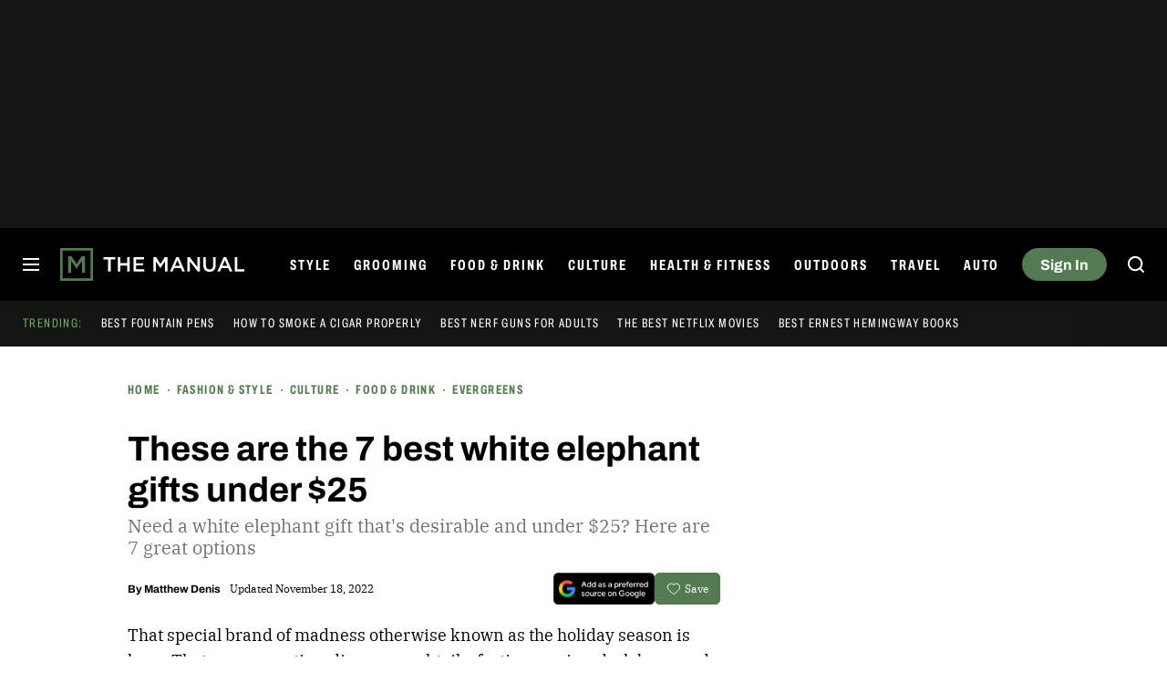

--- FILE ---
content_type: text/html; charset=UTF-8
request_url: https://www.themanual.com/fashion/best-white-elephant-gifts/
body_size: 64617
content:
<!DOCTYPE html>
<html lang="en-us"xmlns:og="http://ogp.me/ns#" xmlns:fb="http://www.facebook.com/2008/fbml">

<head  prefix="og: http://ogp.me/ns# fb: http://ogp.me/ns/fb# article: http://ogp.me/ns/article#">
	<meta charset="UTF-8">
	<meta http-equiv="Content-Type" content="text/html; charset=UTF-8">

	<title>Best White Elephant Gifts Under $25 — Amazon, Best Buy, etc. - The Manual</title>

	<meta name='robots' content='index, follow, max-snippet:-1, max-image-preview:large, max-video-preview:-1' />
	<style>img:is([sizes="auto" i], [sizes^="auto," i]) { contain-intrinsic-size: 3000px 1500px }</style>
				<script id="dt-core-options-0">
				(function(){'use strict';var stage=decodeURIComponent(0);var options=JSON.parse(decodeURIComponent('%7B%22dt-image%22%3A%7B%22backend%22%3A%22tachyon%22%2C%22image_quality%22%3A0%2C%22snap_widths%22%3A%5B80%2C120%2C145%2C170%2C222%2C248%2C300%2C345%2C375%2C382%2C416%2C610%2C768%2C920%2C1200%2C1230%5D%2C%22base_url%22%3A%5B%22https%3A%5C%2F%5C%2Fwww.themanual.com%22%5D%7D%2C%22dt-audition%22%3A%7B%22features%22%3A%5B%5D%7D%2C%22dt%3Atheme%22%3A%7B%22assets%22%3A%7B%22js_uri%22%3A%22https%3A%5C%2F%5C%2Fwww.themanual.com%5C%2Fcontent%5C%2Fthemes%5C%2Fthemanual-2018%5C%2Fbuild%5C%2Ffront%5C%2Fjs%22%2C%22js_path%22%3A%22%5C%2Fusr%5C%2Fsrc%5C%2Fapp%5C%2Fcontent%5C%2Fthemes%5C%2Fthemanual-2018%5C%2Fbuild%5C%2Ffront%5C%2Fjs%22%2C%22parent_js_uri%22%3A%22https%3A%5C%2F%5C%2Fwww.themanual.com%5C%2Fcontent%5C%2Fthemes%5C%2Fdt-stardust%5C%2Fbuild%5C%2Ffront%5C%2Fjs%22%2C%22parent_js_path%22%3A%22%5C%2Fusr%5C%2Fsrc%5C%2Fapp%5C%2Fcontent%5C%2Fthemes%5C%2Fdt-stardust%5C%2Fbuild%5C%2Ffront%5C%2Fjs%22%2C%22css_uri%22%3A%22https%3A%5C%2F%5C%2Fwww.themanual.com%5C%2Fcontent%5C%2Fthemes%5C%2Fthemanual-2018%5C%2Fassets%5C%2Fstyles%22%2C%22css_path%22%3A%22%5C%2Fusr%5C%2Fsrc%5C%2Fapp%5C%2Fcontent%5C%2Fthemes%5C%2Fthemanual-2018%5C%2Fassets%5C%2Fstyles%22%2C%22parent_css_uri%22%3A%22https%3A%5C%2F%5C%2Fwww.themanual.com%5C%2Fcontent%5C%2Fthemes%5C%2Fdt-stardust%5C%2Fassets%5C%2Fstyles%22%2C%22image_uri%22%3A%22https%3A%5C%2F%5C%2Fwww.themanual.com%5C%2Fcontent%5C%2Fthemes%5C%2Fthemanual-2018%5C%2Fassets%5C%2Fimages%22%2C%22parent_image_uri%22%3A%22https%3A%5C%2F%5C%2Fwww.themanual.com%5C%2Fcontent%5C%2Fthemes%5C%2Fdt-stardust%5C%2Fassets%5C%2Fimages%22%2C%22font_uri%22%3A%22https%3A%5C%2F%5C%2Fwww.themanual.com%5C%2Fcontent%5C%2Fthemes%5C%2Fthemanual-2018%5C%2Fassets%5C%2Ffonts%22%2C%22parent_font_uri%22%3A%22https%3A%5C%2F%5C%2Fwww.themanual.com%5C%2Fcontent%5C%2Fthemes%5C%2Fdt-stardust%5C%2Fassets%5C%2Ffonts%22%2C%22plugin_dir%22%3A%22%5C%2Fusr%5C%2Fsrc%5C%2Fapp%5C%2Fcontent%5C%2Fplugins%22%2C%22mu_plugin_dir%22%3A%22%5C%2Fusr%5C%2Fsrc%5C%2Fapp%5C%2Fcontent%5C%2Fmu-plugins%22%2C%22vip_client_mu_plugin_dir%22%3A%22%5C%2Fusr%5C%2Fsrc%5C%2Fapp%5C%2Fcontent%5C%2Fclient-mu-plugins%22%2C%22global_assets_path%22%3A%22%5C%2Fusr%5C%2Fsrc%5C%2Fapp%5C%2Fcontent%5C%2Fthemes%5C%2FglobalAssets%5C%2F%22%7D%2C%22brand_color%22%3A%22%23537a50%22%2C%22tos_url%22%3Anull%2C%22pp_url%22%3Anull%2C%22site_name%22%3A%22The%20Manual%22%7D%2C%22dt%3Aads%22%3A%7B%22mirror_digital_enabled%22%3Atrue%2C%22inject-ads%22%3Atrue%2C%22video-disable-ads%22%3Afalse%2C%22video-disable-discovery%22%3Afalse%7D%2C%22facebook%22%3A%7B%22facebook%3Aapp%3Aid%22%3A%22803626527068006%22%2C%22facebook%3Achannel_url%22%3A%22https%3A%5C%2F%5C%2Fwww.themanual.com%5C%2Ffb-channel.php%22%2C%22facebook%3Apage%3Aid%22%3A%22%22%7D%2C%22twitter%22%3A%7B%22handle%22%3A%22themanualguide%22%7D%2C%22dt-account%22%3A%7B%22dt-client-secret%22%3A%22tQXrLReKRWAKfgLnkRumhxEERkc8f9SS3p4BBucBpLXgerHwNYQvfkpmMrNJD6zm%22%2C%22apple-client-id%22%3A%22%22%2C%22apple-redirect-uri%22%3A%22https%3A%5C%2F%5C%2Fwww.themanual.com%22%2C%22apple-enabled%22%3Afalse%2C%22gsi-client_id%22%3A%2262715791189-lc0e1qrdnmupojlb2k1112ccdvggkmvf.apps.googleusercontent.com%22%2C%22gsi-enabled%22%3Atrue%2C%22gsi-utm-blacklist%22%3A%5B%5D%2C%22openpass-enabled%22%3Atrue%2C%22openpass-client-id%22%3A%22b7d852c5e36c4ee189ac45f6371e3a88%22%2C%22openpass-waypoint-url%22%3A%22https%3A%5C%2F%5C%2Fwww.themanual.com%5C%2Fopauth%22%7D%2C%22dt%3Acc%22%3A%7B%22default_network_order%22%3A%5B%22amazon%22%5D%2C%22post_products%22%3A%5B%5D%2C%22is_price_hidden%22%3Afalse%7D%2C%22dt-follow%22%3A%7B%22sample-modules%22%3Afalse%7D%2C%22dt%3Anewsletter%22%3A%7B%22dt-newsletter-map%22%3A%7B%22lfseqd6vro%22%3A%7B%22recipientListId%22%3A%2213%22%2C%22segment%22%3A%22The%20Manual%20Subscriber%22%2C%22newsletterAutoOptIn%22%3Atrue%7D%2C%22msmnu3eqef%22%3A%7B%22recipientListId%22%3A%2213%22%2C%22segment%22%3A%22The%20Manual%20Partner%20Subscriber%22%2C%22newsletterAutoOptIn%22%3Atrue%7D%2C%22swhoijc3fvf%22%3A%7B%22recipientListId%22%3A%2213%22%2C%22segment%22%3A%22The%20Manual%20Deals%20Subscriber%22%2C%22newsletterAutoOptIn%22%3Atrue%7D%7D%2C%22dt-available-newsletters%22%3A%5B%7B%22id%22%3A%22lfseqd6vro%22%2C%22name%22%3A%22The%20Manual%22%2C%22description%22%3A%22The%20best%20tips%20and%20advice%20to%20live%20a%20more%20engaged%20life%2C%20carefully%20curated%20for%20your%20inbox%22%2C%22recipientListId%22%3A%2213%22%2C%22segment%22%3A%22The%20Manual%20Subscriber%22%2C%22newsletterAutoOptIn%22%3Atrue%7D%2C%7B%22id%22%3A%22msmnu3eqef%22%2C%22name%22%3A%22Partner%20Offers%20%26%20Announcements%22%2C%22description%22%3A%22Our%20latest%20updates%20from%20The%20Manual%20partners%22%2C%22recipientListId%22%3A%2213%22%2C%22segment%22%3A%22The%20Manual%20Partner%20Subscriber%22%2C%22newsletterAutoOptIn%22%3Atrue%7D%2C%7B%22id%22%3A%22swhoijc3fvf%22%2C%22name%22%3A%22The%20Manual%20Deals%22%2C%22description%22%3A%22We%20track%20down%20the%20best%20deals%20on%20tech%20and%20send%20them%20directly%20to%20you%22%2C%22recipientListId%22%3A%2213%22%2C%22segment%22%3A%22The%20Manual%20Deals%20Subscriber%22%2C%22newsletterAutoOptIn%22%3Atrue%7D%5D%7D%2C%22dt-stardust%3Anlp%22%3A%7B%22brand%22%3A%5B%5D%2C%22entity%22%3A%5B%5D%2C%22product%22%3A%5B%5D%7D%2C%22dt%3Askimlinks%22%3A%7B%22wrapping_enabled%22%3Atrue%2C%22blacklisted_domains%22%3A%5B%22booking.com%22%2C%22kayak.com%22%2C%22hotels.com%22%2C%22pe.prf.hn%22%2C%22taotronics.pxf.io%22%2C%22ariat.dkkdet.net%22%2C%22play.google.com%22%2C%22apps.apple.com%22%2C%22gilt.com%22%2C%22lvnta.com%22%2C%22cycling-frog.sjv.io%22%2C%22sovrn.co%22%2C%22dukecannon.sjv.io%22%2C%22classpass.pxf.io%22%2C%22laifentech.com%22%2C%22laifen.pxf.io%22%2C%22support.grammarly.com%22%2C%22grammarly.com%22%2C%22duer.sjv.io%22%2C%22burkedecor.sjv.io%22%2C%22goto.bluenile.com%22%2C%22perkapparel.pxf.io%22%2C%22majorfitness.sjv.io%22%2C%22divine-saunas.sjv.io%22%2C%22new-balance-athletics-inc.sjv.io%22%2C%22juicedbikes.sjv.io%22%2C%22remotevans.com%22%2C%22chebeautiful.com%22%2C%22ritual.sjv.io%22%2C%22chubbies.pxf.io%22%2C%22Hotels.com%22%2C%22getjackblack.sjv.io%22%2C%22ouraring.sjv.io%22%2C%22adobe.prf.hn%22%2C%22apolloneuroscience.pxf.io%5Cu00a0%22%2C%22purple-carrot.wk5q.net%22%2C%22bartesian.sjv.io%22%2C%22sling-tv.pxf.io%22%2C%22fivebelow.pxf.io%22%2C%22flexitfitness.pxf.io%22%2C%22heltstudioaffiliateprogram.sjv.io%22%2C%22quicken.sjv.io%22%2C%22squarespace.syuh.net%22%2C%22howl.me%22%2C%22www.hsn.com%22%2C%22mrkeyshop.com%22%2C%22snakeriverfarms.pxf.io%22%2C%22go.shopyourlikes.com%22%2C%22usa.kaspersky.com%22%2C%22hide.me%22%2C%22shop-links.co%22%2C%22www.shop-links.co%22%2C%22amazon.com%22%2C%22amzn.to%22%2C%22apple.com%22%2C%22apple.sjv.io%22%2C%22case-mate.com%22%2C%22linksynergy.com%22%2C%22click.linksynergy.com%22%2C%22commission-junction.com%22%2C%22huckberry.com%22%2C%22awin1.com%22%2C%22www.awin1.com%22%2C%22avantlink.com%22%2C%22www.avantlink.com%22%2C%22link.sylikes.com%22%2C%22track.flexlinkspro.com%22%2C%22rd.bizrate.com%22%2C%22prf.hn%22%2C%22aos.prf.hn%22%2C%22pntrs.com%22%2C%22pntrac.com%22%2C%22pntra.com%22%2C%22gopjn.com%22%2C%22pjatr.com%22%2C%22pjtra.com%22%2C%22shareasale.com%22%2C%22www.shareasale.com%22%2C%22cualbr.com%22%2C%22dpbolvw.net%22%2C%22emjcd.com%22%2C%22ftjcfx.com%22%2C%22jdoqocy.com%22%2C%22kqzyfj.com%22%2C%22lduhtrp.net%22%2C%22qksrv.net%22%2C%22qksz.net%22%2C%22rnsfpw.net%22%2C%22tkqlhce.com%22%2C%22tqlkg.com%22%2C%22vofzpwh.com%22%2C%22yceml.net%22%2C%22afcyhf.com%22%2C%22anrdoezrs.net%22%2C%22apmebf.com%22%2C%22awltovhc.com%22%2C%22awxibrm.co%22%2C%22www.cualbr.com%22%2C%22www.dpbolvw.net%22%2C%22www.emjcd.com%22%2C%22www.ftjcfx.com%22%2C%22www.jdoqocy.com%22%2C%22www.kqzyfj.com%22%2C%22www.lduhtrp.net%22%2C%22www.qksrv.net%22%2C%22www.qksz.net%22%2C%22www.rnsfpw.net%22%2C%22www.tkqlhce.com%22%2C%22www.tqlkg.com%22%2C%22www.vofzpwh.com%22%2C%22www.yceml.net%22%2C%22www.afcyhf.com%22%2C%22www.anrdoezrs.net%22%2C%22www.apmebf.com%22%2C%22www.awltovhc.com%22%2C%22www.awxibrm.co%22%2C%22buy.geni.us%22%2C%221-800contacts.2cw9.net%22%2C%221800baskets.w6fg.net%22%2C%221800flowers.7ymy.net%22%2C%2299designs.qvig.net%22%2C%22academysportsoutdoors.sjv.io%22%2C%22adidas.njih.net%22%2C%22adorama.rfvk.net%22%2C%22allbirds.pxf.io%22%2C%22allenedmonds.ojrq.net%22%2C%22alphaindustries.3tpfen.net%22%2C%22apple.sjv.io%22%2C%22arhaus.fx3vf7.net%22%2C%22asystem.sjv.io%22%2C%22athleticgreens.sjv.io%22%2C%22atom-tickets.pxf.io%22%2C%22avocadomattress.n5ka.net%22%2C%22awarasleep.xwrk.net%22%2C%22backcountry.tnu8.net%22%2C%22barkbox.snlv.net%22%2C%22baxterblueglasses.pxf.io%22%2C%22beckett-simonon.sjv.io%22%2C%22belkin.evyy.net%22%2C%22benchmade-modern.pxf.io%22%2C%22bespoke.iln8.net%22%2C%22bestbuy.7tiv.net%22%2C%22bigcommerce.zfrcsk.net%22%2C%22bio-bidet.sjv.io%22%2C%22bioskin.pxf.io%22%2C%22birch.fziv.net%22%2C%22bitdefender.f9tmep.net%22%2C%22blinkist.o6eiov.net%22%2C%22brandless.pxf.io%22%2C%22brentwoodhome.q77h.net%22%2C%22briogeohair.tmfhgn.net%22%2C%22burstoralcare.bts6.net%22%2C%22casemate.kxyi.net%22%2C%22casetify.hyyc7q.net%22%2C%22casper.5ad6.net%22%2C%22cheryls.9quv.net%22%2C%22coastal.pxf.io%22%2C%22cocoavia.sjv.io%22%2C%22cocoonbysealy.sjv.io%22%2C%22coinbase-consumer.sjv.io%22%2C%22constant-contact.ibfwsl.net%22%2C%22consumeracquisition.jtlo.net%22%2C%22cozeypartnerships.sjv.io%22%2C%22credit-karma-tax.pxf.io%22%2C%22creditkarma.myi4.net%22%2C%22deep-sentinel-home-security.pxf.io%22%2C%22dicks-sporting-goods.ryvx.net%22%2C%22disneyplus.bn5x.net%22%2C%22dofasting.vvtnn9.net%22%2C%22door-dash.5vju.net%22%2C%22doordash.7zd4df.net%22%2C%22dreamcloudsleep.xuok.net%22%2C%22drizly.sjv.io%22%2C%22eddiebauerus.ygwk.net%22%2C%22eight-sleep.ioym.net%22%2C%22fanatics.93n6tx.net%22%2C%22felixgray.ntaf.net%22%2C%22flaviar.5d3x.net%22%2C%22focuscamera.pxi6.net%22%2C%22footlocker.8s4u9r.net%22%2C%22freshdirect.bpu9.net%22%2C%22futurefitness.pxf.io%22%2C%22gap.igs4ds.net%22%2C%22getcairn.w9v5.net%22%2C%22getquip.d67ag4.net%22%2C%22gettyimages.68w6.net%22%2C%22ghostbed.3uu8.net%22%2C%22gifttree.vjggsg.net%22%2C%22glassesusa.7eer.net%22%2C%22go.corsair.com%22%2C%22go.novica.com%22%2C%22go.web.plus.espn.com%22%2C%22goto.target.com%22%2C%22goto.walmart.com%22%2C%22gotoconnect.sjv.io%22%2C%22gotomeeting.zvbf.net%22%2C%22grasshopper.o9o4.net%22%2C%22grenco-science.evyy.net%22%2C%22grubhub.vdcy.net%22%2C%22harryanddavid.2xc8.net%22%2C%22harrys.3tvl.net%22%2C%22healthade.sjv.io%22%2C%22helix-sleep.tkjf.net%22%2C%22hellotushy.pxf.io%22%2C%22homedepot.sjv.io%22%2C%22horizonfitness.pxf.io%22%2C%22hotspotshield.bvrd.net%22%2C%22house.r2oa.net%22%2C%22hubspot.sjv.io%22%2C%22identityguard.y8uw.net%22%2C%22imazing.o67m.net%22%2C%22imp.i115008.net%22%2C%22imp.i121497.net%22%2C%22imp.i123723.net%22%2C%22imp.i125364.net%22%2C%22imp.i127288.net%22%2C%22imp.i140643.net%22%2C%22imp.i144304.net%22%2C%22imp.i146980.net%22%2C%22imp.i182465.net%22%2C%22imp.i184500.net%22%2C%22imp.i263265.net%22%2C%22imp.i263671.net%22%2C%22imp.i277339.net%22%2C%22imp.i279709.net%22%2C%22imp.i301580.net%22%2C%22imp.i305175.net%22%2C%22imp.i308314.net%22%2C%22imp.i309903.net%22%2C%22imp.i317572.net%22%2C%22imp.i334637.net%22%2C%22imp.i335971.net%22%2C%22imp.i358707.net%22%2C%22industry-west.ydow.net%22%2C%22instacart.oloiyb.net%22%2C%22intego.7eer.net%22%2C%22istockphoto.6q33.net%22%2C%22jlab.sjv.io%22%2C%22johnelliott.znqymu.net%22%2C%22justanswer.9pctbx.net%22%2C%22knack-bags.pxf.io%22%2C%22kohls.sjv.io%22%2C%22lastpass.wo8g.net%22%2C%22leesasleep.lvuv.net%22%2C%22lenovo.vzew.net%22%2C%22letsgetchecked.7no9.net%22%2C%22levelsleep.xuvt.net%22%2C%22lifespan-fitness.e9ppfh.net%22%2C%22linkto.hrblock.com%22%2C%22logitech.cfzu.net%22%2C%22lorex-flir.obak77.net%22%2C%22lumin.7w7o67.net%22%2C%22macpaw.audw.net%22%2C%22mancrates.ln72.net%22%2C%22manitoba.zvvq7p.net%22%2C%22massdrop.7eer.net%22%2C%22mcafee-home.7eer.net%22%2C%22mint-mobile.58dp.net%22%2C%22mobvoi.m4ibck.net%22%2C%22molekule.mp4l.net%22%2C%22moment.8ocm68.net%22%2C%22mvmt.7eer.net%22%2C%22nautilus.atkw.net%22%2C%22nectar.xovt.net%22%2C%22newair.jlud63.net%22%2C%22nike.com%22%2C%22ninjakitchen.pxf.io%22%2C%22noom.8utb.net%22%2C%22nordvpn.sjv.io%22%2C%22onemore.pxf.io%22%2C%22oneplus-de.pxf.io%22%2C%22oneplus-in.pxf.io%22%2C%22onepluscom.pxf.io%22%2C%22oneplusfr.sjv.io%22%2C%22oneplusuk.sjv.io%22%2C%22ooma.vqi8.net%22%2C%22parachutehome.sjv.io%22%2C%22paramountplus.qflm.net%22%2C%22partners.alamo.com%22%2C%22partners.enterprise.com%22%2C%22partners.hotwire.com%22%2C%22paulachoiceusca.l3km.net%22%2C%22photoscom.pxf.io%22%2C%22pluralsight.pxf.io%22%2C%22pretty-litter-ca.sjv.io%22%2C%22prettylitter.sjv.io%22%2C%22puffy-affiliate-program.sjv.io%22%2C%22qustodio.sjv.io%22%2C%22razer.a9yw.net%22%2C%22scandiborn.sjv.io%22%2C%22scotchporter.5l5h.net%22%2C%22scottscheapflights.yuy8ab.net%22%2C%22semrush.sjv.io%22%2C%22sentrypc.7eer.net%22%2C%22serta.qq3wj3.net%22%2C%22setapp.sjv.io%22%2C%22shaker-and-spoon.sjv.io%22%2C%22sharkclean.sjv.io%22%2C%22sharp.iyhh.net%22%2C%22showtime.i7cdw9.net%22%2C%22shutterstock.7eer.net%22%2C%22simplehuman.sjv.io%22%2C%22skillshare.eqcm.net%22%2C%22skylum.evyy.net%22%2C%22sleep-number.sjv.io%22%2C%22smarthome.4hyab9.net%22%2C%22solostove.pxf.io%22%2C%22sportsline.evyy.net%22%2C%22spot-and-tango.i5md.net%22%2C%22starplus.sjv.io%22%2C%22stitchfix.rg35.net%22%2C%22stopandshop.li9jiy.net%22%2C%22summitsoft.evyy.net%22%2C%22sun-basket-meal-delivery-purchase.sjv.io%22%2C%22surfshark.sjv.io%22%2C%22target-prints.pxf.io%22%2C%22taylor-stitch.nnh2.net%22%2C%22tempur-pedic-sale.sjv.io%22%2C%22tempurpedic.pxf.io%22%2C%22thegreatcoursesplus.7eer.net%22%2C%22thehomedepotca.2t23.net%22%2C%22theragun.xibx.net%22%2C%22thinkcoffee.sjv.io%22%2C%22threadless.78cfvm.net%22%2C%22thumbtack.57ib.net%22%2C%22tradecoffee.pxf.io%22%2C%22traeger.uym8.net%22%2C%22trifectanutrition.llbyf9.net%22%2C%22tuftandneedle.attfm2.net%22%2C%22ultimate-ears.dubn.net%22%2C%22untuckit.9znn.net%22%2C%22vincero-watches.pxf.io%22%2C%22visible.pxf.io%22%2C%22wildbird.sjv.io%22%2C%22winc.mivh.net%22%2C%22wineaccess.sjv.io%22%2C%22wismo.sjv.io%22%2C%22woodscanada.sjv.io%22%2C%22www.fubo.tv%22%2C%22yaasa.cw3o.net%22%2C%22yetius.pxf.io%22%2C%22ziprecruiter.fdcm73.net%22%2C%22zolt.sjv.io%22%2C%22go.expressvpn.com%22%2C%22ggg.pxf.io%22%2C%22tv.apple.com%22%2C%22cdkeys.pxf.io%22%2C%22cozyla.pxf.io%22%2C%22boardroomsocks.com%22%2C%22podcasts.apple.com%22%2C%22citizen-watch.pxf.io%22%2C%22rumpl.sjv.io%22%2C%22hey-dude-shoes.sjv.io%22%2C%22cigora.com%22%5D%2C%22blacklisted_patterns%22%3A%5B%5D%7D%2C%22dt%3Auid2%22%3A%7B%22uid2-token-generation-enabled%22%3Atrue%7D%2C%22dtvideos%22%3A%7B%22content_injected_video_is_eligible%22%3Atrue%7D%2C%22dt-connatix%22%3A%7B%22related-player-id%22%3A%221cac32d3-99e9-496e-a80e-9d225f0565c5%22%7D%2C%22qnqb92BhrzmkpqGx%22%3A%7B%22post_sharing_data%22%3A%7B%22object_id%22%3A1172926%2C%22taxonomy%22%3A%22%22%2C%22url%22%3A%22https%3A%5C%2F%5C%2Fwww.themanual.com%5C%2Ffashion%5C%2Fbest-white-elephant-gifts%5C%2F%22%2C%22summary%22%3A%22With%20these%20fantastic%20white%20elephant%20gifts%2C%20find%20the%20best%20under%20%2420%20to%20add%20more%20cheer%20to%20the%20holiday%20season.%22%2C%22title%22%3A%22These%20are%20the%207%20best%20white%20elephant%20gifts%20under%20%2425%22%2C%22image%22%3A%22https%3A%5C%2F%5C%2Fwww.themanual.com%5C%2Ftachyon%5C%2Fsites%5C%2F9%5C%2F2021%5C%2F12%5C%2Fmini-bowling-set-table-top-bowling-game-mini-arcade-table-games.jpg%3Ffit%3D800%252C533%22%2C%22twitter_text%22%3A%22These%20are%20the%207%20best%20white%20elephant%20gifts%20under%20%2425%22%2C%22twitter_hash_tags%22%3A%22%22%7D%7D%2C%22global%22%3A%7B%22ajaxurl%22%3A%22https%3A%5C%2F%5C%2Fwww.themanual.com%5C%2Fwp-admin%5C%2Fadmin-ajax.php%22%2C%22home%22%3A%22https%3A%5C%2F%5C%2Fwww.themanual.com%22%7D%2C%22dt_videos%22%3A%7B%22autoplay_desktop%22%3Atrue%2C%22lazy_load%22%3Atrue%7D%7D'));window.dtcAllOptions=window.dtcAllOptions||{};if(stage>0){Object.keys(options).forEach(function(groupK){if(options[groupK]&&typeof options[groupK]==='object'){Object.keys(options[groupK]).forEach(function(k){if(!window.dtcAllOptions[groupK]||typeof window.dtcAllOptions[groupK]!=='object'){window.dtcAllOptions[groupK]={}}
window.dtcAllOptions[groupK][k]=options[groupK][k]})}})}else{window.dtcAllOptions=options}}())			</script>
						<link rel="preload" href="https://www.themanual.com/content/themes/dt-stardust/build/front/js/dt-ads.min.js?ver=1768517997" as="script">
							<meta name="keywords" content="Fashion &amp; Style,best gifts,Gifting,holiday gift guide,premium,white elephant,winter" />
									<link rel="preload" href="https://www.themanual.com/content/themes/dt-stardust/assets/fonts/Archivo-Bold.woff2" as="font" type="font/woff2" crossorigin>
									<link rel="preload" href="https://www.themanual.com/content/themes/dt-stardust/assets/fonts/ArchivoExtraCondensed-Bold.woff2" as="font" type="font/woff2" crossorigin>
									<link rel="preload" href="https://www.themanual.com/content/themes/dt-stardust/assets/fonts/ibmplexserif-regular-webfont.woff2" as="font" type="font/woff2" crossorigin>
									<link rel="preload" href="https://www.themanual.com/content/themes/dt-stardust/assets/fonts/Archivo-Regular.woff2" as="font" type="font/woff2" crossorigin>
				
	<!-- This site is optimized with the Yoast SEO plugin v26.6 - https://yoast.com/wordpress/plugins/seo/ -->
	<meta name="description" content="This holiday season, The Manual wraps up the best gifts for friends and relatives. With these best white elephant gifts, explore the best to bring under $25." />
	<link rel="canonical" href="https://www.themanual.com/fashion/best-white-elephant-gifts/" />
	<meta property="og:locale" content="en_US" />
	<meta property="og:type" content="article" />
	<meta property="og:title" content="These are the 7 best white elephant gifts under $25" />
	<meta property="og:description" content="This holiday season, The Manual wraps up the best gifts for friends and relatives. With these best white elephant gifts, explore the best to bring under $25." />
	<meta property="og:url" content="https://www.themanual.com/fashion/best-white-elephant-gifts/" />
	<meta property="og:site_name" content="The Manual" />
	<meta property="article:publisher" content="https://www.facebook.com/themanualguide" />
	<meta property="og:image" content="https://www.themanual.com/tachyon/sites/9/2021/12/mini-bowling-set-table-top-bowling-game-mini-arcade-table-games.jpg?resize=1200%2C630" />
	<meta property="og:image:width" content="1200" />
	<meta property="og:image:height" content="630" />
	<meta property="og:image:type" content="image/jpeg" />
	<meta name="author" content="Matthew Denis" />
	<meta name="twitter:card" content="summary_large_image" />
	<meta name="twitter:image" content="https://www.themanual.com/tachyon/sites/9/2021/12/mini-bowling-set-table-top-bowling-game-mini-arcade-table-games.jpg?resize=800%2C418" />
	<meta name="twitter:creator" content="@MatthewDDenis" />
	<meta name="twitter:site" content="@TheManual" />
	<meta name="twitter:label1" content="Written by" />
	<meta name="twitter:data1" content="Matthew Denis" />
	<meta name="twitter:label2" content="Est. reading time" />
	<meta name="twitter:data2" content="6 minutes" />
	<script type="application/ld+json" class="yoast-schema-graph">{"@context":"https://schema.org","@graph":[{"@type":"Article","@id":"https://www.themanual.com/fashion/best-white-elephant-gifts/#article","isPartOf":{"@id":"https://www.themanual.com/fashion/best-white-elephant-gifts/"},"author":{"name":"Matthew Denis","@id":"https://www.themanual.com/#/schema/person/b0eb68bdbc7d60592ddc21cc22c1a4ea","@type":"Person"},"headline":"These are the 7 best white elephant gifts under $25","datePublished":"2022-11-18T14:00:56+00:00","dateModified":"2022-11-18T14:01:16+00:00","mainEntityOfPage":{"@id":"https://www.themanual.com/fashion/best-white-elephant-gifts/"},"wordCount":1136,"publisher":{"@id":"https://www.themanual.com/#organization"},"image":{"@id":"https://www.themanual.com/fashion/best-white-elephant-gifts/#primaryimage"},"thumbnailUrl":"https://www.themanual.com/tachyon/sites/9/2021/12/mini-bowling-set-table-top-bowling-game-mini-arcade-table-games.jpg?fit=800%2C533","keywords":["Evergreen","Culture","Fashion &amp; Style","Food &amp; Drink","best gifts","Gifting","holiday gift guide","premium","white elephant","winter"],"articleSection":"Fashion &amp; Style","inLanguage":"en-US","url":"https://www.themanual.com/fashion/best-white-elephant-gifts/"},{"@type":"WebPage","@id":"https://www.themanual.com/fashion/best-white-elephant-gifts/","url":"https://www.themanual.com/fashion/best-white-elephant-gifts/","name":"Best White Elephant Gifts Under $25 — Amazon, Best Buy, etc. - The Manual","isPartOf":{"@id":"https://www.themanual.com/#website"},"primaryImageOfPage":{"@id":"https://www.themanual.com/fashion/best-white-elephant-gifts/#primaryimage"},"image":{"@id":"https://www.themanual.com/fashion/best-white-elephant-gifts/#primaryimage"},"thumbnailUrl":"https://www.themanual.com/tachyon/sites/9/2021/12/mini-bowling-set-table-top-bowling-game-mini-arcade-table-games.jpg?fit=800%2C533","datePublished":"2022-11-18T14:00:56+00:00","dateModified":"2022-11-18T14:01:16+00:00","description":"This holiday season, The Manual wraps up the best gifts for friends and relatives. With these best white elephant gifts, explore the best to bring under $25.","inLanguage":"en-US","potentialAction":[{"@type":"ReadAction","target":["https://www.themanual.com/fashion/best-white-elephant-gifts/"]}],"speakable":{"@type":"SpeakableSpecification","xpath":["/html/head/title","/html/head/meta[@name='description']/@content"]}},{"@type":"ImageObject","inLanguage":"en-US","@id":"https://www.themanual.com/fashion/best-white-elephant-gifts/#primaryimage","url":"https://www.themanual.com/tachyon/sites/9/2021/12/mini-bowling-set-table-top-bowling-game-mini-arcade-table-games.jpg?fit=800%2C533","contentUrl":"https://www.themanual.com/tachyon/sites/9/2021/12/mini-bowling-set-table-top-bowling-game-mini-arcade-table-games.jpg?fit=800%2C533","width":800,"height":533,"caption":"Mini Bowling Set Table Top Bowling Game — Mini Arcade Table Games"},{"@type":"WebSite","@id":"https://www.themanual.com/#website","url":"https://www.themanual.com/","name":"The Manual","description":"Men’s fashion, watches, cocktails, grooming, entertainment, F1, Health and fitness","publisher":{"@id":"https://www.themanual.com/#organization"},"potentialAction":[{"@type":"SearchAction","target":{"@type":"EntryPoint","urlTemplate":"https://www.themanual.com/?s={search_term_string}"},"query-input":{"@type":"PropertyValueSpecification","valueRequired":true,"valueName":"search_term_string"}}],"inLanguage":"en-US"},{"@type":"Organization","@id":"https://www.themanual.com/#organization","name":"The Manual","url":"https://www.themanual.com/","logo":{"@type":"ImageObject","inLanguage":"en-US","@id":"https://www.themanual.com/#/schema/logo/image/","url":"https://www.themanual.com/wp-content/uploads/sites/9/2025/10/logo-schema.png?fit=229%2C60&p=1","contentUrl":"https://www.themanual.com/wp-content/uploads/sites/9/2025/10/logo-schema.png?fit=229%2C60&p=1","width":229,"height":60,"caption":"The Manual"},"image":{"@id":"https://www.themanual.com/#/schema/logo/image/"},"sameAs":["https://www.facebook.com/themanualguide","https://x.com/themanualguide","https://www.youtube.com/user/themanualguide","https://www.instagram.com/themanualguide","https://www.tiktok.com/@themanual.com","https://www.pinterest.com/themanualguide/","https://www.threads.com/@themanualguide","https://www.linkedin.com/company/5130752/","https://flipboard.com/@TheManual","https://bsky.app/profile/themanualguide.bsky.social"]},{"@type":"Person","@id":"https://www.themanual.com/#/schema/person/b0eb68bdbc7d60592ddc21cc22c1a4ea","name":"Matthew Denis","sameAs":["https://www.linkedin.com/in/matthewdenis/","https://x.com/MatthewDDenis","https://www.youtube.com/channel/UCJYSNCvQvlv_b2vojm4Vxzw"],"url":"https://www.themanual.com/users/mdenis/"}]}</script>
	<!-- / Yoast SEO plugin. -->


<meta property="article:published_time" content="2021-12-12T13:00:00-08:00" />
<meta property="article:modified_time" content="2022-11-18T09:01:16-08:00" />
			<meta property="og:image:width" content="1200" />
			<meta property="og:image:height" content="630" />
			<style id='wp-block-library-inline-css' type='text/css'>
:root{--wp-admin-theme-color:#007cba;--wp-admin-theme-color--rgb:0,124,186;--wp-admin-theme-color-darker-10:#006ba1;--wp-admin-theme-color-darker-10--rgb:0,107,161;--wp-admin-theme-color-darker-20:#005a87;--wp-admin-theme-color-darker-20--rgb:0,90,135;--wp-admin-border-width-focus:2px;--wp-block-synced-color:#7a00df;--wp-block-synced-color--rgb:122,0,223;--wp-bound-block-color:var(--wp-block-synced-color)}@media (min-resolution:192dpi){:root{--wp-admin-border-width-focus:1.5px}}.wp-element-button{cursor:pointer}:root{--wp--preset--font-size--normal:16px;--wp--preset--font-size--huge:42px}:root .has-very-light-gray-background-color{background-color:#eee}:root .has-very-dark-gray-background-color{background-color:#313131}:root .has-very-light-gray-color{color:#eee}:root .has-very-dark-gray-color{color:#313131}:root .has-vivid-green-cyan-to-vivid-cyan-blue-gradient-background{background:linear-gradient(135deg,#00d084,#0693e3)}:root .has-purple-crush-gradient-background{background:linear-gradient(135deg,#34e2e4,#4721fb 50%,#ab1dfe)}:root .has-hazy-dawn-gradient-background{background:linear-gradient(135deg,#faaca8,#dad0ec)}:root .has-subdued-olive-gradient-background{background:linear-gradient(135deg,#fafae1,#67a671)}:root .has-atomic-cream-gradient-background{background:linear-gradient(135deg,#fdd79a,#004a59)}:root .has-nightshade-gradient-background{background:linear-gradient(135deg,#330968,#31cdcf)}:root .has-midnight-gradient-background{background:linear-gradient(135deg,#020381,#2874fc)}.has-regular-font-size{font-size:1em}.has-larger-font-size{font-size:2.625em}.has-normal-font-size{font-size:var(--wp--preset--font-size--normal)}.has-huge-font-size{font-size:var(--wp--preset--font-size--huge)}.has-text-align-center{text-align:center}.has-text-align-left{text-align:left}.has-text-align-right{text-align:right}#end-resizable-editor-section{display:none}.aligncenter{clear:both}.items-justified-left{justify-content:flex-start}.items-justified-center{justify-content:center}.items-justified-right{justify-content:flex-end}.items-justified-space-between{justify-content:space-between}.screen-reader-text{border:0;clip-path:inset(50%);height:1px;margin:-1px;overflow:hidden;padding:0;position:absolute;width:1px;word-wrap:normal!important}.screen-reader-text:focus{background-color:#ddd;clip-path:none;color:#444;display:block;font-size:1em;height:auto;left:5px;line-height:normal;padding:15px 23px 14px;text-decoration:none;top:5px;width:auto;z-index:100000}html :where(.has-border-color){border-style:solid}html :where([style*=border-top-color]){border-top-style:solid}html :where([style*=border-right-color]){border-right-style:solid}html :where([style*=border-bottom-color]){border-bottom-style:solid}html :where([style*=border-left-color]){border-left-style:solid}html :where([style*=border-width]){border-style:solid}html :where([style*=border-top-width]){border-top-style:solid}html :where([style*=border-right-width]){border-right-style:solid}html :where([style*=border-bottom-width]){border-bottom-style:solid}html :where([style*=border-left-width]){border-left-style:solid}html :where(img[class*=wp-image-]){height:auto;max-width:100%}:where(figure){margin:0 0 1em}html :where(.is-position-sticky){--wp-admin--admin-bar--position-offset:var(--wp-admin--admin-bar--height,0px)}@media screen and (max-width:600px){html :where(.is-position-sticky){--wp-admin--admin-bar--position-offset:0px}}
</style>
<style id='classic-theme-styles-inline-css' type='text/css'>
/*! This file is auto-generated */
.wp-block-button__link{color:#fff;background-color:#32373c;border-radius:9999px;box-shadow:none;text-decoration:none;padding:calc(.667em + 2px) calc(1.333em + 2px);font-size:1.125em}.wp-block-file__button{background:#32373c;color:#fff;text-decoration:none}
</style>
<style id="dt-single-head-style">.b-cc-collapsed-buttons,.b-drop select{font-family:Archivo,-apple-system,BlinkMacSystemFont,Segoe UI,Helvetica,Arial,sans-serif;font-weight:700}.b-cc-partner__heading,.b-headline--category .b-headline__description-title{font-family:Archivo ExtraCondensed,-apple-system,BlinkMacSystemFont,Segoe UI,Helvetica,Arial,sans-serif;letter-spacing:.1em;text-transform:uppercase}.dtads-location:before{font-family:Archivo,-apple-system,BlinkMacSystemFont,Segoe UI,Helvetica,Arial,sans-serif}.b-headline__crumbs{font-family:Archivo ExtraCondensed,-apple-system,BlinkMacSystemFont,Segoe UI,Helvetica,Arial,sans-serif;letter-spacing:.1em;text-transform:uppercase}.b-drop option{font-family:Archivo,-apple-system,BlinkMacSystemFont,Segoe UI,Helvetica,Arial,sans-serif}.b-nav,.b-sub{font-family:Archivo ExtraCondensed,-apple-system,BlinkMacSystemFont,Segoe UI,Helvetica,Arial,sans-serif;letter-spacing:.1em;text-transform:uppercase}.b-byline__authors,.b-cc-compact__title,.b-cc-partner__title,.b-connatix__label,.b-content .b-related-links__title,.b-content .b-versus-section__subtitle,.b-content .b-versus-section__title,.b-content>h2,.b-content>h3,.b-content>h4,.b-content>h5,.b-content>h6,.b-headline__title,.b-media-jump__title,.b-media__title,.b-page-blank-canvas h1,.b-page-blank-canvas h2,.b-page-blank-canvas h3,.b-page-blank-canvas h4,.b-page-blank-canvas h5,.b-page-blank-canvas h6,.b-page-full-width h1,.b-page-full-width h2,.b-page-full-width h3,.b-page-full-width h4,.b-page-full-width h5,.b-page-full-width h6,.b-review-hud>.wp-block-group__inner-container__title,.b-review__title,.b-toggle-option__heading,.b-topic-promo-hub__title,.b-versus-item__title,.block-editor .editor-styles-wrapper h1,.block-editor .editor-styles-wrapper h2,.block-editor .editor-styles-wrapper h3,.block-editor .editor-styles-wrapper h4,.block-editor .editor-styles-wrapper h5,.block-editor .editor-styles-wrapper h6{font-family:Archivo,-apple-system,BlinkMacSystemFont,Segoe UI,Helvetica,Arial,sans-serif;font-weight:700}
/*! sanitize.css v8.0.0 | CC0 License | github.com/csstools/sanitize.css */*,:after,:before{background-repeat:no-repeat;box-sizing:border-box}:after,:before{text-decoration:inherit;vertical-align:inherit}html{-ms-text-size-adjust:100%;-webkit-text-size-adjust:100%;cursor:default;font-family:system-ui,-apple-system,Segoe UI,Roboto,Ubuntu,Cantarell,Noto Sans,sans-serif,Apple Color Emoji,Segoe UI Emoji,Segoe UI Symbol,Noto Color Emoji;line-height:1.15;tab-size:4;word-break:break-word}body{margin:0}h1{font-size:2em;margin:.67em 0}hr{height:0;overflow:visible}main{display:block}nav ol,nav ul{list-style:none}pre{font-family:Menlo,Consolas,Roboto Mono,Ubuntu Monospace,Noto Mono,Oxygen Mono,Liberation Mono,monospace;font-size:1em}a{background-color:#fff0}abbr[title]{text-decoration:underline;-webkit-text-decoration:underline dotted;text-decoration:underline dotted}b,strong{font-weight:bolder}code,kbd,samp{font-family:Menlo,Consolas,Roboto Mono,Ubuntu Monospace,Noto Mono,Oxygen Mono,Liberation Mono,monospace;font-size:1em}small{font-size:80%}::selection{background-color:#b3d4fc;color:#000;text-shadow:none}audio,canvas,iframe,img,svg,video{vertical-align:middle}audio,video{display:inline-block}audio:not([controls]){display:none;height:0}img{border-style:none}svg:not([fill]){fill:currentColor}svg:not(:root){overflow:hidden}table{border-collapse:collapse}button,input,select,textarea{font-family:inherit;font-size:inherit;line-height:inherit}button,input,select{margin:0}button{overflow:visible;text-transform:none}[type=button],[type=reset],[type=submit],button{-webkit-appearance:button}fieldset{padding:.35em .75em .625em}input{overflow:visible}legend{color:inherit;display:table;max-width:100%;white-space:normal}progress{display:inline-block;vertical-align:baseline}select{text-transform:none}textarea{margin:0;overflow:auto;resize:vertical}[type=checkbox],[type=radio]{padding:0}[type=search]{-webkit-appearance:textfield;outline-offset:-2px}::-webkit-inner-spin-button,::-webkit-outer-spin-button{height:auto}::-webkit-input-placeholder{color:inherit;opacity:.54}::-webkit-search-decoration{-webkit-appearance:none}::-webkit-file-upload-button{-webkit-appearance:button;font:inherit}::-moz-focus-inner{border-style:none;padding:0}:-moz-focusring{outline:1px dotted ButtonText}details,dialog{display:block}dialog{background-color:#fff;border:solid;color:#000;height:fit-content;left:0;margin:auto;padding:1em;position:absolute;right:0;width:fit-content}dialog:not([open]){display:none}summary{display:list-item}canvas{display:inline-block}template{display:none}[tabindex],a,area,button,input,label,select,summary,textarea{touch-action:manipulation}[hidden]{display:none}[aria-busy=true]{cursor:progress}[aria-controls]{cursor:pointer}[aria-disabled=true],[disabled]{cursor:not-allowed}[aria-hidden=false][hidden]:not(:focus){clip:rect(0,0,0,0);display:inherit;position:absolute}.dt-clamp{-webkit-box-orient:vertical;display:-webkit-box;overflow:hidden;text-overflow:ellipsis}.dt-clamp p{display:inline}.dt-clamp-1{-webkit-line-clamp:1}.dt-clamp-2{-webkit-line-clamp:2}.dt-clamp-3{-webkit-line-clamp:3}.dt-clamp-4{-webkit-line-clamp:4}.dt-clamp-5{-webkit-line-clamp:5}.dt-clamp-6{-webkit-line-clamp:6}.dt-clamp-7{-webkit-line-clamp:7}.dt-clamp-8{-webkit-line-clamp:8}.dt-clamp-9{-webkit-line-clamp:9}.dt-clamp-10{-webkit-line-clamp:10}@media (min-width:700px){.dt-clamp-large-1{-webkit-line-clamp:1}.dt-clamp-large-2{-webkit-line-clamp:2}.dt-clamp-large-3{-webkit-line-clamp:3}.dt-clamp-large-4{-webkit-line-clamp:4}.dt-clamp-large-5{-webkit-line-clamp:5}.dt-clamp-large-6{-webkit-line-clamp:6}.dt-clamp-large-7{-webkit-line-clamp:7}.dt-clamp-large-8{-webkit-line-clamp:8}.dt-clamp-large-9{-webkit-line-clamp:9}.dt-clamp-large-10{-webkit-line-clamp:10}}img.dt-lazy-loading,img.dt-lazy-pending{background-color:#000;opacity:.04}img.dt-lazy-loaded{opacity:1}.dtvideos-container{z-index:11}.dtvideos-container.is-loaded .dtvideos-aspect{display:none}.dtvideos-details{color:var(--fine-text-color);font-size:3.2vw;line-height:1.3;margin:2.66667vw 0}.dtvideos-description{margin-top:2.66667vw}.dtvideos-description.dt-clamp-2{max-height:8vw}.dtvideos-readmore{border-bottom:1px solid var(--link-underline-color);color:var(--link-color);cursor:pointer;padding-bottom:1px}.dtvideos-readmore:active,.dtvideos-readmore:hover{border-bottom-color:var(--link-underline-hover-color);color:var(--link-hover-color);text-decoration:none}@media (min-width:700px){.dtvideos-details{font-size:12px;margin:10px 0}.dtvideos-description{margin-top:10px}.dtvideos-description.dt-clamp-2{max-height:30px}}.dtads-desktop,.dtads-mobile,.dtads-tablet{display:none!important}.dtads-location{position:relative;width:100%}.dtads-location:before{color:var(--fine-text-color);content:"Advertisement";font-size:12px;left:0;line-height:1;position:absolute;right:0;text-align:center;top:-18px}.dtads-adhesion:before,.dtads-atn:before,.dtads-btn:before,.dtads-interstitial:before,.dtads-out-of-page:before{display:none}@media (max-width:699px){.dtads-mobile{display:block!important}}@media (min-width:700px){.dtads-tablet{display:block!important}}@media (min-width:1050px){.dtads-desktop{display:block!important}}.addeventatc{-webkit-font-smoothing:antialiased!important;-webkit-tap-highlight-color:#fff0;border-radius:3px;box-shadow:0 0 0 .5px rgb(50 50 93 / .17),0 2px 5px 0 rgb(50 50 93 / .1),0 1px 1.5px 0 rgb(0 0 0 / .07),0 1px 2px 0 rgb(0 0 0 / .08),0 0 0 0 transparent!important;color:#000!important;display:inline-block;font-size:15px;line-height:100%;padding:13px 12px 12px 43px;text-decoration:none;text-shadow:1px 1px 1px rgb(0 0 0 / .004)}.dt-google-read-aloud{display:block;margin:3.2vw 0 1.06667vw;min-height:55px}@media (min-width:700px){.dt-google-read-aloud{margin:15px 0 -15px}}#credential_picker_container,#credential_picker_iframe{z-index:2000000000!important}#wpadminbar{border-bottom:1px solid #4e4e4e!important;position:absolute!important;z-index:5000002!important}.wp-caption-text{color:var(--content-text-color);font-size:3.2vw;line-height:1.3;margin-bottom:0!important;margin-top:2.66667vw;vertical-align:middle}.wp-caption-text .credit,.wp-caption-text .text{display:inline}.wp-caption-text .text a{color:inherit;text-decoration:underline}.wp-caption-text .text+.credit{margin-left:4vw}.wp-caption-text .text+.credit:before{content:"|";left:-2.4vw;position:relative;top:-.26667vw;vertical-align:text-top}.wp-caption-text ul{margin-top:4vw}.wp-caption-text li{display:block}.wp-caption-text li .num{font-weight:700}.wp-caption-text li:not(:last-child){margin-right:1.2em}.wp-caption-text .credit{color:var(--fine-text-color)}@media (min-width:700px){.wp-caption-text{font-size:12px;margin-bottom:0!important;margin-top:10px}.wp-caption-text .text+.credit{margin-left:15px}.wp-caption-text .text+.credit:before{left:-9px;top:-1px}.wp-caption-text ul{margin-top:15px}}.ot-form-wrapper{height:100%}.ot-form-wrapper iframe{border:none;height:100%;width:100%}.pushly-prompt-window:not(.managed),.pushly_popover:not(.managed){z-index:10000000!important}@font-face{font-display:swap;font-family:Archivo;font-style:normal;font-weight:400;src:url(/content/themes/dt-stardust/assets/fonts/Archivo-Regular.woff2) format("woff2"),url(/content/themes/dt-stardust/assets/fonts/Archivo-Regular.woff) format("woff")}@font-face{font-display:swap;font-family:Archivo;font-style:normal;font-weight:700;src:url(/content/themes/dt-stardust/assets/fonts/Archivo-Bold.woff2) format("woff2"),url(/content/themes/dt-stardust/assets/fonts/Archivo-Bold.woff) format("woff")}@font-face{font-display:swap;font-family:Archivo ExtraCondensed;font-style:normal;font-weight:300;src:url(/content/themes/dt-stardust/assets/fonts/ArchivoExtraCondensed-Regular.woff2) format("woff2"),url(/content/themes/dt-stardust/assets/fonts/ArchivoExtraCondensed-Regular.woff) format("woff")}@font-face{font-display:swap;font-family:Archivo ExtraCondensed;font-style:normal;font-weight:400;src:url(/content/themes/dt-stardust/assets/fonts/ArchivoExtraCondensed-Bold.woff2) format("woff2"),url(/content/themes/dt-stardust/assets/fonts/ArchivoExtraCondensed-Bold.woff) format("woff")}@font-face{font-display:optional;font-family:"IBM Plex Serif";font-style:normal;font-weight:400;src:url(/content/themes/dt-stardust/assets/fonts/ibmplexserif-regular-webfont.woff2) format("woff2"),url(/content/themes/dt-stardust/assets/fonts/ibmplexserif-regular-webfont.woff) format("woff")}@font-face{font-display:optional;font-family:"IBM Plex Serif";font-style:italic;font-weight:400;src:url(/content/themes/dt-stardust/assets/fonts/ibmplexserif-italic-webfont.woff2) format("woff2"),url(/content/themes/dt-stardust/assets/fonts/ibmplexserif-italic-webfont.woff) format("woff")}@font-face{font-display:optional;font-family:"IBM Plex Serif";font-style:normal;font-weight:700;src:url(/content/themes/dt-stardust/assets/fonts/ibmplexserif-semibold-webfont.woff2) format("woff2"),url(/content/themes/dt-stardust/assets/fonts/ibmplexserif-semibold-webfont.woff) format("woff")}@font-face{font-display:optional;font-family:"IBM Plex Serif";font-style:italic;font-weight:700;src:url(/content/themes/dt-stardust/assets/fonts/ibmplexserif-semibolditalic-webfont.woff2) format("woff2"),url(/content/themes/dt-stardust/assets/fonts/ibmplexserif-semibolditalic-webfont.woff) format("woff")}@keyframes fade-in{0%{opacity:0}to{opacity:1}}@keyframes fade-out{0%{opacity:1}to{opacity:0}}@keyframes scale-up{0%{transform:scale(0)}to{transform:scale(1)}}@keyframes slide-up{0%{transform:translate3d(0,100%,0)}to{transform:translateZ(0)}}body,html{-moz-osx-font-smoothing:grayscale;-webkit-font-smoothing:antialiased}body{background:#fff;color:#000;font-family:"IBM Plex Serif",Iowan Old Style,Apple Garamond,Baskerville,Times New Roman,"Droid Serif",Times,"Source Serif Pro",serif;font-size:16px;line-height:1;min-height:100%;overflow-x:hidden}button::-moz-focus-inner,input::-moz-focus-inner{border:0;padding:0}fieldset{border:0;margin:0;padding:0}button,input[type=button],input[type=reset],input[type=submit]{-webkit-appearance:button;background-color:#fff0;background-image:none;border:0;border-radius:0;color:inherit;cursor:pointer;font:inherit;line-height:normal;overflow:visible;padding:0;text-align:left;-webkit-user-select:none;-ms-user-select:none;user-select:none}a,button,input,select,textarea{outline-color:#5c8859}a:active,button:active,input:active,select:active,textarea:active{outline:none}ol,ul{list-style-type:none;padding:0}a{color:inherit;text-decoration:none}a:hover{text-decoration:underline}h1,h2,h3,h4,h5,h6{font-size:1em;font-weight:inherit}figure,h1,h2,h3,h4,h5,h6,iframe,li,ol,p,ul{margin:0}cite{font-style:normal}iframe,img{border:0}@media (max-width:320px){body,html{-moz-osx-font-smoothing:auto;-webkit-font-smoothing:subpixel-antialiased}}.is-visually-hidden{clip:rect(0 0 0 0);border:0;height:1px;margin:-1px;overflow:hidden;padding:0;position:absolute;width:1px}.is-hidden{display:none}.is-text-center{text-align:center}:root{--aside-background-color:#f6f6f6;--aside-divider-color:hsla(180,2%,75%,.25);--background-color-rgb:255,255,255;--background-color:#fff;--button-gradient:linear-gradient(45deg,#537a50,#537a50);--button-muted-background-color:#bec1c1;--button-background-color:#537a50;--button-text-color:#fff;--content-text-color:#000;--control-off-background-color:#989898;--control-on-background-color:#537a50;--divider-color:hsla(0,0%,44%,.25);--emphasis-color:#000;--error-color:;--field-background-color:;--field-border-color:;--field-text-color:;--fine-text-color:#707070;--framing-background-color:#537a50;--framing-text-color:#fff;--hyphen-color:#707070;--icon-color:#000;--icon-filter:brightness(0);--image-display:block;--image-icon-color:#537a50;--image-overlay-color:hsla(0,0%,100%,.9);--image-overlay-icon-color:#537a50;--image-reverse-display:none;--label-color:#537a50;--link-color:#537a50;--link-underline-color:rgba(83,122,80,.5);--link-underline-hover-color:#537a50;--shop-button-background-color:#cc311e;--shop-button-text-color:#fff;--text-link-color:#000;--text-link-hover-color:#537a50;--text-link-underline-color:rgba(0,0,0,.5);--text-link-underline-hover-color:#537a50;--tag-background-color:#e0ddda;--tag-text-color:#000;--text-color:#707070;--title-color:#000;--tint-color:rgba(0,0,0,.6)}.theme-accent{--aside-background-color:#131513;--aside-divider-color:hsla(180,2%,75%,.25);--background-color-rgb:19,21,19;--background-color:#131513;--button-background-color:#537a50;--button-text-color:#fff;--content-text-color:#fff;--control-off-background-color:#989898;--control-on-background-color:#6da169;--divider-color:hsla(0,0%,44%,.25);--emphasis-color:#fff;--fine-text-color:#707070;--hyphen-color:#707070;--icon-color:#000;--icon-filter:brightness(0) invert(1);--image-display:none;--image-icon-color:#6da169;--image-overlay-color:hsla(0,0%,100%,.9);--image-reverse-display:block;--label-color:#6da169;--link-color:#6da169;--link-underline-color:rgba(109,161,105,.5);--link-underline-hover-color:#6da169;--text-color:#a8aab3;--title-color:#fff}.b-page--dark,.theme-dark{--aside-background-color:#000;--aside-divider-color:hsla(180,2%,75%,.25);--background-color-rgb:0,0,0;--background-color:#000;--button-background-color:#537a50;--button-text-color:#fff;--content-text-color:#fff;--control-off-background-color:#989898;--control-on-background-color:#6da169;--divider-color:hsla(0,0%,44%,.25);--emphasis-color:#fff;--fine-text-color:#707070;--hyphen-color:#707070;--icon-color:#000;--icon-filter:brightness(0) invert(1);--image-display:none;--image-icon-color:#6da169;--image-overlay-color:hsla(0,0%,100%,.9);--image-reverse-display:block;--label-color:#6da169;--link-color:#6da169;--link-underline-color:rgba(109,161,105,.5);--link-underline-hover-color:#6da169;--text-color:#a8aab3;--title-color:#fff;--text-link-color:#fff;--text-link-hover-color:#6da169;--text-link-underline-color:hsla(0,0%,100%,.5);--text-link-underline-hover-color:#6da169}.theme-theater{--aside-background-color:#000;--aside-divider-color:hsla(180,2%,75%,.25);--background-color-rgb:0,0,0;--background-color:#000;--content-text-color:#fff;--divider-color:hsla(0,0%,44%,.25);--emphasis-color:#fff;--hyphen-color:#707070;--icon-color:#000;--icon-filter:brightness(0) invert(1);--image-display:none;--image-icon-color:#6da169;--image-overlay-color:hsla(0,0%,100%,.9);--image-reverse-display:block;--label-color:#6da169;--link-color:#6da169;--link-underline-color:rgba(109,161,105,.5);--link-underline-hover-color:#6da169;--text-color:#a8aab3;--title-color:#fff}.b-anterior{background:#131513;font-size:0;line-height:1;text-align:center}.b-anterior .dtads-atn,.b-anterior .dtads-btn{z-index:auto!important}.b-anterior .htlad-desktop-atn,.b-anterior .htlad-tablet-atn,.b-anterior .lngtd-desktop-atn,.b-anterior .lngtd-tablet-atn{min-height:250px!important}.b-anterior .htlad-mobile-atn,.b-anterior .htlad-mobile-btn,.b-anterior .lngtd-mobile-atn,.b-anterior .lngtd-mobile-btn{min-height:50px!important}.b-anterior .htlad-desktop-atn,.b-anterior .htlad-mobile-btn,.b-anterior .htlad-tablet-atn,.b-anterior .lngtd-desktop-atn,.b-anterior .lngtd-mobile-btn,.b-anterior .lngtd-tablet-atn{align-items:center;display:flex;justify-content:center;z-index:auto!important}.b-anterior .htlad-desktop-atn .htl-ad,.b-anterior .htlad-desktop-atn .lngtd-dynamic-ad-container,.b-anterior .htlad-mobile-btn .htl-ad,.b-anterior .htlad-mobile-btn .lngtd-dynamic-ad-container,.b-anterior .htlad-tablet-atn .htl-ad,.b-anterior .htlad-tablet-atn .lngtd-dynamic-ad-container,.b-anterior .lngtd-desktop-atn .htl-ad,.b-anterior .lngtd-desktop-atn .lngtd-dynamic-ad-container,.b-anterior .lngtd-mobile-btn .htl-ad,.b-anterior .lngtd-mobile-btn .lngtd-dynamic-ad-container,.b-anterior .lngtd-tablet-atn .htl-ad,.b-anterior .lngtd-tablet-atn .lngtd-dynamic-ad-container{left:0!important;position:sticky;top:0!important;transform:none!important;width:100%;z-index:0!important}.b-anterior .htlad-desktop-atn .htl-ad .htl-ad-gpt,.b-anterior .htlad-desktop-atn .lngtd-dynamic-ad-container .htl-ad-gpt,.b-anterior .htlad-mobile-btn .htl-ad .htl-ad-gpt,.b-anterior .htlad-mobile-btn .lngtd-dynamic-ad-container .htl-ad-gpt,.b-anterior .htlad-tablet-atn .htl-ad .htl-ad-gpt,.b-anterior .htlad-tablet-atn .lngtd-dynamic-ad-container .htl-ad-gpt,.b-anterior .lngtd-desktop-atn .htl-ad .htl-ad-gpt,.b-anterior .lngtd-desktop-atn .lngtd-dynamic-ad-container .htl-ad-gpt,.b-anterior .lngtd-mobile-btn .htl-ad .htl-ad-gpt,.b-anterior .lngtd-mobile-btn .lngtd-dynamic-ad-container .htl-ad-gpt,.b-anterior .lngtd-tablet-atn .htl-ad .htl-ad-gpt,.b-anterior .lngtd-tablet-atn .lngtd-dynamic-ad-container .htl-ad-gpt{background:#131513}.b-anterior .htlad-desktop-atn .htl-ad .htl-ad-gpt>*,.b-anterior .htlad-desktop-atn .lngtd-dynamic-ad-container .htl-ad-gpt>*,.b-anterior .htlad-mobile-btn .htl-ad .htl-ad-gpt>*,.b-anterior .htlad-mobile-btn .lngtd-dynamic-ad-container .htl-ad-gpt>*,.b-anterior .htlad-tablet-atn .htl-ad .htl-ad-gpt>*,.b-anterior .htlad-tablet-atn .lngtd-dynamic-ad-container .htl-ad-gpt>*,.b-anterior .lngtd-desktop-atn .htl-ad .htl-ad-gpt>*,.b-anterior .lngtd-desktop-atn .lngtd-dynamic-ad-container .htl-ad-gpt>*,.b-anterior .lngtd-mobile-btn .htl-ad .htl-ad-gpt>*,.b-anterior .lngtd-mobile-btn .lngtd-dynamic-ad-container .htl-ad-gpt>*,.b-anterior .lngtd-tablet-atn .htl-ad .htl-ad-gpt>*,.b-anterior .lngtd-tablet-atn .lngtd-dynamic-ad-container .htl-ad-gpt>*{position:relative;z-index:1}.b-anterior .htlad-desktop-atn .htl-ad .htl-ad-gpt:before,.b-anterior .htlad-desktop-atn .lngtd-dynamic-ad-container .htl-ad-gpt:before,.b-anterior .htlad-mobile-btn .htl-ad .htl-ad-gpt:before,.b-anterior .htlad-mobile-btn .lngtd-dynamic-ad-container .htl-ad-gpt:before,.b-anterior .htlad-tablet-atn .htl-ad .htl-ad-gpt:before,.b-anterior .htlad-tablet-atn .lngtd-dynamic-ad-container .htl-ad-gpt:before,.b-anterior .lngtd-desktop-atn .htl-ad .htl-ad-gpt:before,.b-anterior .lngtd-desktop-atn .lngtd-dynamic-ad-container .htl-ad-gpt:before,.b-anterior .lngtd-mobile-btn .htl-ad .htl-ad-gpt:before,.b-anterior .lngtd-mobile-btn .lngtd-dynamic-ad-container .htl-ad-gpt:before,.b-anterior .lngtd-tablet-atn .htl-ad .htl-ad-gpt:before,.b-anterior .lngtd-tablet-atn .lngtd-dynamic-ad-container .htl-ad-gpt:before{z-index:0}.b-anterior .htlad-desktop-atn .htl-ad.is-parallax,.b-anterior .htlad-desktop-atn .lngtd-dynamic-ad-container.is-parallax,.b-anterior .htlad-mobile-btn .htl-ad.is-parallax,.b-anterior .htlad-mobile-btn .lngtd-dynamic-ad-container.is-parallax,.b-anterior .htlad-tablet-atn .htl-ad.is-parallax,.b-anterior .htlad-tablet-atn .lngtd-dynamic-ad-container.is-parallax,.b-anterior .lngtd-desktop-atn .htl-ad.is-parallax,.b-anterior .lngtd-desktop-atn .lngtd-dynamic-ad-container.is-parallax,.b-anterior .lngtd-mobile-btn .htl-ad.is-parallax,.b-anterior .lngtd-mobile-btn .lngtd-dynamic-ad-container.is-parallax,.b-anterior .lngtd-tablet-atn .htl-ad.is-parallax,.b-anterior .lngtd-tablet-atn .lngtd-dynamic-ad-container.is-parallax{position:fixed}.b-anterior .htlad-desktop-atn .htl-ad.is-docked,.b-anterior .htlad-desktop-atn .lngtd-dynamic-ad-container.is-docked,.b-anterior .htlad-mobile-btn .htl-ad.is-docked,.b-anterior .htlad-mobile-btn .lngtd-dynamic-ad-container.is-docked,.b-anterior .htlad-tablet-atn .htl-ad.is-docked,.b-anterior .htlad-tablet-atn .lngtd-dynamic-ad-container.is-docked,.b-anterior .lngtd-desktop-atn .htl-ad.is-docked,.b-anterior .lngtd-desktop-atn .lngtd-dynamic-ad-container.is-docked,.b-anterior .lngtd-mobile-btn .htl-ad.is-docked,.b-anterior .lngtd-mobile-btn .lngtd-dynamic-ad-container.is-docked,.b-anterior .lngtd-tablet-atn .htl-ad.is-docked,.b-anterior .lngtd-tablet-atn .lngtd-dynamic-ad-container.is-docked{overflow:hidden;position:fixed;z-index:2000000000!important}.b-anterior .htlad-tablet-atn,.b-anterior .lngtd-tablet-atn{min-height:250px}.b-anterior .htlad-mobile-btn,.b-anterior .lngtd-mobile-btn{min-height:150px!important}.b-anterior .dtads-atn:before,.b-anterior .dtads-btn:before,.b-anterior .htlad-desktop-atn .htl-ad-gpt:before,.b-anterior .htlad-mobile-btn .htl-ad-gpt:before,.b-anterior .htlad-tablet-atn .htl-ad-gpt:before,.b-anterior .lngtd-desktop-atn .lngtd-dynamic-ad-container:before,.b-anterior .lngtd-mobile-btn .lngtd-dynamic-ad-container:before,.b-anterior .lngtd-tablet-atn .lngtd-dynamic-ad-container:before{background:#131513;color:hsl(0 0% 50% / .7);content:"Advertisement";font-size:12px;left:50%;pointer-events:none;position:absolute;top:50%;transform:translate(-50%,-50%);z-index:0}.b-anterior.is-sticky-header{left:0;position:fixed;right:0;top:0;width:100%;z-index:5000003}.htlad-mobile-btn,.lngtd-mobile-btn{min-height:50px!important}.htlad-desktop-btn,.htlad-tablet-btn,.lngtd-desktop-btn,.lngtd-tablet-btn{min-height:90px!important}.dtads-btn{z-index:auto!important}.htlad-mobile-btn,.lngtd-mobile-btn{align-items:center;display:flex;justify-content:center;z-index:auto!important}.htlad-mobile-btn .htl-ad,.htlad-mobile-btn .lngtd-dynamic-ad-container,.lngtd-mobile-btn .htl-ad,.lngtd-mobile-btn .lngtd-dynamic-ad-container{left:0!important;position:sticky;top:0!important;transform:none!important;width:100%;z-index:0!important}.htlad-mobile-btn .htl-ad .htl-ad-gpt,.htlad-mobile-btn .lngtd-dynamic-ad-container .htl-ad-gpt,.lngtd-mobile-btn .htl-ad .htl-ad-gpt,.lngtd-mobile-btn .lngtd-dynamic-ad-container .htl-ad-gpt{background:#131513}.htlad-mobile-btn .htl-ad .htl-ad-gpt>*,.htlad-mobile-btn .lngtd-dynamic-ad-container .htl-ad-gpt>*,.lngtd-mobile-btn .htl-ad .htl-ad-gpt>*,.lngtd-mobile-btn .lngtd-dynamic-ad-container .htl-ad-gpt>*{position:relative;z-index:1}.htlad-mobile-btn .htl-ad .htl-ad-gpt:before,.htlad-mobile-btn .lngtd-dynamic-ad-container .htl-ad-gpt:before,.lngtd-mobile-btn .htl-ad .htl-ad-gpt:before,.lngtd-mobile-btn .lngtd-dynamic-ad-container .htl-ad-gpt:before{z-index:0}.htlad-mobile-btn .htl-ad.is-parallax,.htlad-mobile-btn .lngtd-dynamic-ad-container.is-parallax,.lngtd-mobile-btn .htl-ad.is-parallax,.lngtd-mobile-btn .lngtd-dynamic-ad-container.is-parallax{position:fixed}.htlad-mobile-btn .htl-ad.is-docked,.htlad-mobile-btn .lngtd-dynamic-ad-container.is-docked,.lngtd-mobile-btn .htl-ad.is-docked,.lngtd-mobile-btn .lngtd-dynamic-ad-container.is-docked{overflow:hidden;position:fixed;z-index:2000000000!important}.dtads-btn:before,.htlad-mobile-btn .htl-ad-gpt:before,.lngtd-mobile-btn .lngtd-dynamic-ad-container:before{background:#131513;color:hsl(0 0% 50% / .7);content:"Advertisement";font-size:12px;left:50%;pointer-events:none;position:absolute;top:50%;transform:translate(-50%,-50%);z-index:0}.b-btn.is-sticky-header{left:0;position:fixed;right:0;top:calc(var(--sticky-atn-height, 0px) + var(--sticky-nav-height, 0px));width:100%;z-index:5000000}.b-byline{font-size:3.2vw;line-height:1.4}.b-byline__authors{margin-right:.66667em}.b-byline__time{white-space:nowrap}.b-byline__addendum{margin-top:.53333vw;text-align:left}.b-byline__addendum span{color:var(--fine-text-color)}@media (min-width:700px){.b-byline{font-size:12px}.b-byline__authors{display:inline;margin-right:.66667em;vertical-align:baseline}.b-byline__addendum{margin-top:2px;text-align:left}}.b-cc-collapsed-buttons{min-height:12vw;position:relative}.b-cc-collapsed-buttons__toggle{border:1px solid #cc311e;border-radius:1.33333vw;color:#cc311e;height:12vw;padding:0 1.33333vw;position:absolute;right:0;text-align:center;top:0;width:16.53333vw}.b-cc-collapsed-buttons__toggle span{align-items:center;display:flex;justify-content:center}@media (min-width:700px){.b-cc-collapsed-buttons{min-height:45px}.b-cc-collapsed-buttons__toggle{border-radius:5px;height:45px;padding:0 5px;width:62px}}.b-cc-compact{align-items:center;border-bottom:1px solid #bec1c1;display:flex;flex-wrap:wrap;font-size:3.2vw;line-height:1;padding:5.33333vw 0}.b-cc-compact__image{align-items:center;display:flex;height:17.33333vw;margin-right:2.66667vw;position:relative;width:17.33333vw}.b-cc-compact__image a{align-items:center;border-bottom:0!important;display:flex;height:100%;padding-bottom:0!important;width:100%}.b-cc-compact__image img{margin:0 auto;max-height:100%}.b-cc-compact__content{width:calc(100% - 20vw)}.b-cc-compact__heading{align-items:flex-start;display:flex;flex-direction:column;justify-content:center}.b-cc-compact__title{font-size:4.26667vw;letter-spacing:.01em;line-height:1}.b-cc-compact__title+.b-cc-compact__text{margin-top:1.33333vw}.b-cc-compact__title a{border-bottom:0!important;color:#000!important;padding-bottom:0!important}.b-cc-compact__badge{display:inline-block;font-size:2.66667vw;font-weight:700;letter-spacing:.01em;line-height:1;padding:.53333vw .8vw .8vw;white-space:nowrap}.b-cc-compact__badge,.b-cc-compact__sponsored{margin-bottom:1.33333vw;text-transform:uppercase}.b-cc-compact__link{border-bottom:1px solid var(--link-underline-color);color:var(--link-color);margin-top:1.33333vw;padding-bottom:1px}.b-cc-compact__link:active,.b-cc-compact__link:hover{border-bottom-color:var(--link-underline-hover-color);color:var(--link-hover-color);text-decoration:none}.b-cc-compact__collapsed-buttons{margin-top:4vw;width:100%}@media (min-width:700px){.b-cc-compact{align-items:flex-start;flex-wrap:nowrap;font-size:12px;line-height:1;padding-bottom:20px;padding-top:20px}.b-cc-compact__image{height:65px;margin-right:10px;width:65px}.b-cc-compact__content{align-items:center;display:flex;justify-content:space-between;min-height:65px;width:calc(100% - 320px)}.b-cc-compact__heading{align-items:center;flex-direction:row;flex-wrap:wrap;justify-content:flex-start}.b-cc-compact__title{font-size:16px;line-height:1;width:100%}.b-cc-compact__title+.b-cc-compact__link,.b-cc-compact__title+.b-cc-compact__text{margin-top:5px}.b-cc-compact__badge{font-size:10px;line-height:1;margin-bottom:5px;padding:2px 3px 3px}.b-cc-compact__sponsored{margin-bottom:5px}.b-cc-compact__link{margin-top:5px}.b-cc-compact__collapsed-buttons{margin-left:15px;margin-top:15px;width:230px}}.b-cc-partner{border:1px solid var(--framing-background-color);border-radius:2.66667vw;overflow:hidden}.b-cc-partner__heading{background:var(--framing-background-color);color:var(--framing-text-color);font-size:4.8vw;line-height:1.2;padding:5.33333vw 2.66667vw;text-align:center}.b-cc-partner__promo{background-color:var(--aside-background-color);font-size:3.73333vw;padding:3.2vw 2.66667vw;text-align:center}.b-cc-partner__promo strong{color:var(--framing-background-color);font-weight:700}.b-cc-partner__promo figcaption,.b-cc-partner__promo:empty{display:none}.b-cc-partner__item{padding:5.33333vw}.b-cc-partner__image{height:35.2vw;margin:0 auto;position:relative;width:35.2vw}.b-cc-partner__image img{height:100%!important;object-fit:cover;width:100%!important}.b-cc-partner__title{font-size:5.86667vw;line-height:1.2;margin-bottom:4vw;margin-top:5.33333vw}.b-cc-partner__text{font-size:3.73333vw;line-height:1.36}.b-cc-partner__text>:not(:first-child){margin-top:4vw}.b-cc-partner__text li:not(:first-child){margin-top:2.66667vw}.b-cc-partner__text ul{list-style:none;margin:0}.b-cc-partner__text li{background-position:0 1.06667vw;background-size:3.73333vw auto;padding-left:5.86667vw}.b-cc-partner__text table{border:1px solid var(--divider-color);border-radius:1.33333vw;font-size:3.73333vw;line-height:1.36;margin-top:4vw}.b-cc-partner__text table tr:not(:first-child) td{border-top:1px solid var(--divider-color)}.b-cc-partner__text table td,.b-cc-partner__text table th{background:transparent!important;padding:2.66667vw!important;text-align:right}.b-cc-partner__text table td:first-child,.b-cc-partner__text table th:first-child{font-weight:700;text-align:left}.b-cc-partner__buy{margin-top:5.33333vw;width:100%}@media (min-width:700px){.b-cc-partner{border-radius:10px}.b-cc-partner__heading{font-size:18px;padding:20px 10px}.b-cc-partner__promo{font-size:14px;padding:12px 10px}.b-cc-partner__item{padding:20px}.b-cc-partner__image{float:left;height:132px;width:132px}.b-cc-partner__title{font-size:22px;margin-bottom:15px;margin-left:157px;margin-top:0}.b-cc-partner__text{font-size:14px;margin-left:157px}.b-cc-partner__text>:not(:first-child){margin-top:15px}.b-cc-partner__text li{background-position:0 4px;background-size:14px auto;padding-left:22px}.b-cc-partner__text li:not(:first-child){margin-top:10px}.b-cc-partner__text table{border-radius:5px;font-size:14px;margin-top:15px}.b-cc-partner__text table td,.b-cc-partner__text table th{padding:10px!important}.b-cc-partner__buy{clear:both;margin-top:20px}}.b-connatix__label{display:flex;flex-direction:column;font-size:4.8vw;justify-content:flex-end;min-height:2.6rem}.b-connatix__label-caption{color:var(--fine-text-color);font-family:inherit;font-size:3.2vw;font-weight:unset;line-height:1.3;margin:2.66667vw 0 2.66667vw 4.26667vw;min-height:unset}.b-connatix--video .b-connatix__container{aspect-ratio:16/9}@media (min-width:700px){.b-connatix__label{font-size:20px;margin-bottom:8px}.b-connatix__label-caption{font-size:12px;margin:10px 0}}.b-content{color:var(--content-text-color);container-name:content;container-type:inline-size;font-size:4.8vw;line-height:1.6}.b-content .b-versus-section a,.b-content p a,.b-content>a,.b-content>h2 a,.b-content>h3 a,.b-content>h4 a,.b-content>h5 a,.b-content>h6 a,.b-content>ol a,.b-content>ul a{border-bottom:1px solid var(--text-link-underline-color);color:var(--text-link-colorr);padding-bottom:1px}.b-content .b-versus-section a:active,.b-content .b-versus-section a:hover,.b-content p a:active,.b-content p a:hover,.b-content>a:active,.b-content>a:hover,.b-content>h2 a:active,.b-content>h2 a:hover,.b-content>h3 a:active,.b-content>h3 a:hover,.b-content>h4 a:active,.b-content>h4 a:hover,.b-content>h5 a:active,.b-content>h5 a:hover,.b-content>h6 a:active,.b-content>h6 a:hover,.b-content>ol a:active,.b-content>ol a:hover,.b-content>ul a:active,.b-content>ul a:hover{border-bottom-color:var(--text-link-underline-hover-color);color:var(--text-link-hover-color);text-decoration:none}.b-content strong{font-weight:700}.b-content em{font-style:italic}.b-content>*{margin:5.33333vw 0;max-width:100%}.b-content>:first-child{margin-top:0}.b-content>:last-child{margin-bottom:0}.b-content>div{margin:10.66667vw 0}.b-content>div.b-product-attributes,.b-content>div.b-topic-promo-hub,.b-content>div.dtvideos-container,.b-content>div.simplePullQuote .b-content>div.table-wrap,.b-content>div.wp-block-image{margin:5.33333vw 0}.b-content .b-heading,.b-content .b-labels,.b-content>h2,.b-content>h3,.b-content>h4,.b-content>h5,.b-content>h6{margin:10.66667vw 0 5.33333vw}.b-content>.b-labels+h2,.b-content>.b-labels+h3,.b-content>h2+h2,.b-content>h2+h3,.b-content>h3+h2,.b-content>h3+h3{margin-top:-2.66667vw}.b-content>figure+.b-labels,.b-content>figure+h2:not(.wp-block-heading),.b-content>figure+h3:not(.wp-block-heading){margin-top:5.33333vw}.b-content>.b-toc{margin:5.33333vw 0}.b-content>.b-toc:first-child{margin-top:0}.b-content .b-button--generic,.b-content .b-cc-bullet,.b-content .b-cc-large{margin:4vw 0}.b-content>.b-cc-compact{margin-top:-4vw}.b-content>.b-cc-compact+.b-cc-compact{margin-top:0}.b-content>.dtmg-affiliate-shop{margin:0 0 20px}.b-content>.dtmg-product-listing+.dtmg-affiliate-shop,.b-content>.wp-block-dtmg-affiliate-button{margin:0}.b-content>.wp-block-dtmg-affiliate-button+.wp-block-dtmg-affiliate-button{margin-top:20px}.b-content>br:first-child,.b-content>p:empty:first-child{display:none}.b-content>br:first-child+*,.b-content>p:empty:first-child+*{margin-top:0}.b-content .b-related-links__list,.b-content>ol,.b-content>ul{list-style:none;margin-left:4vw}.b-content .b-related-links__list li,.b-content>ol li,.b-content>ul li{padding-left:4vw}.b-content .b-related-links__list li:not(:first-child),.b-content>ol li:not(:first-child),.b-content>ul li:not(:first-child){margin-top:2vw}.b-content .wp-block-list li,.b-content>ul li{padding-left:15px;position:relative}.b-content .wp-block-list li:not(:has(::marker)):before,.b-content>ul li:not(:has(::marker)):before{background-color:currentColor;border-radius:50%;content:"";display:inline-block;height:4px;left:0;position:absolute;top:13px;width:4px}.b-content .b-related-links__list li,.b-content>ul li{position:relative}.b-content .b-related-links__list li:before,.b-content>ul li:before{background-color:currentColor;border-radius:50%;content:"";height:1.06667vw;left:0;position:absolute;top:3.46667vw;width:1.06667vw}.b-content>ol{list-style-type:decimal}.b-content .b-related-links__title,.b-content .b-versus-section__subtitle,.b-content .b-versus-section__title,.b-content>h2,.b-content>h3,.b-content>h4,.b-content>h5,.b-content>h6{font-size:4.8vw;line-height:1.2}.b-content .b-related-links__title strong,.b-content .b-versus-section__subtitle strong,.b-content .b-versus-section__title strong,.b-content>h2 strong,.b-content>h3 strong,.b-content>h4 strong,.b-content>h5 strong,.b-content>h6 strong{font-weight:inherit!important}.b-content .b-versus-section__title,.b-content>h2{font-size:5.86667vw}.b-content img{display:block;max-width:100%}.b-content img:not(.dt-lazy-pending){height:auto}.b-content img.size-full{width:auto}.b-content img.size-large{width:100%}.b-content figure.aligncenter img.size-full{margin-left:auto;margin-right:auto}.b-content .size-thumbnail,.b-content .size-thumbnail+.wp-caption-text,.b-content .size-thumbnail-wrap,.b-content .size-thumbnail-wrap+.wp-caption-text,.b-content img.size-thumbnail{max-width:220px}.b-content img.size-full.dt-lazy-pending{max-width:100%;width:1000px}.b-content .aligncenter{display:block;margin-left:auto;margin-right:auto}.b-content>iframe{width:100%}.b-content .dtads-location{clear:both;max-width:none;min-height:366px}.b-content .b-connatix{clear:both}.b-content .b-connatix .b-connatix__container{min-height:51.749333vw}.b-content .b-connatix--playlist .b-connatix__container{min-height:calc(51.74933vw + 103px)}.b-content .dtcc-deeplink[data-type=deeplink-partner]{display:block;height:117.33333vw}.b-content .wp-block-group.is-layout-grid{column-gap:20px;row-gap:20px}.b-content .b-best-of-table{margin-top:0}@media (max-width:699px){.b-content img.size-full{margin-left:auto;margin-right:auto}.b-content img.size-medium,.b-content img.size-thumbnail{width:100%}.b-content .gallery-inner{display:flex;margin-left:-4vw;margin-right:-4vw;overflow-x:auto;padding-left:4vw;padding-right:4vw}.b-content .gallery .gallery-item{flex:1 0 auto;overflow:hidden;width:70vw}.b-content .gallery .gallery-item img{min-width:100%}.b-content .gallery .gallery-item img.dt-lazy-pending{height:0}.b-content .gallery .gallery-item:not(:first-child){margin-left:1.33333vw}.b-content .gallery .gallery-item.portrait{width:57vw}.b-content .b-brief,.b-content .b-highlight,.b-content .b-product,.b-content img.size-large{margin-left:-4vw;max-width:none;width:calc(100% + 8vw)}.dt-live-blog .b-content .b-brief,.dt-live-blog .b-content .b-highlight,.dt-live-blog .b-content .b-product,.dt-live-blog .b-content img.size-large{margin-left:0;max-width:100%;width:auto}.b-content .dtads-location{background:var(--aside-background-color);margin:13.33333vw auto 16vw;min-height:600px;min-width:300px;position:relative;width:fit-content}.b-content .dtads-location:before{left:0;right:0;top:-25px}.b-content .dtads-location .htlad-mobile-content{min-height:0!important;position:sticky;top:calc(13.33333vw + 10px)}.dt-ads-atn-is-docked-large .b-content .dtads-location .htlad-mobile-content{top:160px}.b-content .dtads-location .lngtd-mobile-content{top:calc(13.33333vw + 10px)}.dt-ads-atn-is-docked-large .b-content .dtads-location .lngtd-mobile-content{top:160px}.b-content .m-aff-buttons{display:flex;flex-direction:column}.b-content .m-aff-buttons .b-buy:not(:first-child){margin-top:4vw}}@media (min-width:700px){.b-content{font-size:18px}.b-content .htlad-desktop-content,.b-content .lngtd-desktop-content{min-height:250px}.b-content>*{margin:20px 0}.b-content>div{margin:40px 0}.b-content>div.b-product-attributes,.b-content>div.b-topic-promo-hub,.b-content>div.dtvideos-container,.b-content>div.simplePullQuote .b-content>div.table-wrap,.b-content>div.wp-block-image{margin:20px 0}.b-content>.dtads-content{margin-top:58px}.b-content .b-heading,.b-content .b-labels,.b-content>h2,.b-content>h3,.b-content>h4,.b-content>h5,.b-content>h6{margin:40px 0 20px}.b-content>.b-labels+h2,.b-content>.b-labels+h3,.b-content>h2+h2,.b-content>h2+h3,.b-content>h3+h2,.b-content>h3+h3{margin-top:-10px}.b-content>figure+.b-labels,.b-content>figure+h2:not(.wp-block-heading),.b-content>figure+h3:not(.wp-block-heading){margin-top:20px}.b-content>.b-toc{background:var(--background-color);margin-bottom:20px;margin-top:-20px!important;padding-top:20px;position:sticky;top:80px;z-index:11}.b-content .b-button--generic,.b-content .b-cc-bullet,.b-content .b-cc-large{margin:15px 0}.b-content>.b-cc-compact{margin-top:-15px}.b-content .b-related-links__list,.b-content>ol,.b-content>ul{margin-left:30px}.b-content .b-related-links__list li,.b-content>ol li,.b-content>ul li{padding-left:15px}.b-content .b-related-links__list li:not(:first-child),.b-content>ol li:not(:first-child),.b-content>ul li:not(:first-child){margin-top:7.5px}.b-content .b-related-links__list li:before,.b-content>ul li:before{height:4px;top:13px;width:4px}.b-content .b-related-links__title,.b-content .b-versus-section__subtitle,.b-content>h2,.b-content>h3,.b-content>h4,.b-content>h5,.b-content>h6{font-size:20px}.b-content .b-versus-section__title,.b-content>h2{font-size:28px}.b-content .size-thumbnail{width:1000px}.b-content .size-medium{max-width:50%;width:1000px}.b-content .gallery-inner{display:flex;flex-wrap:wrap;justify-content:space-between}.b-content .gallery.gallery-columns-2 .gallery-item{width:calc(50% - 2.5px)}.b-content .gallery.gallery-columns-2 .gallery-item:not(:nth-child(-n+2)){margin-top:5px}.b-content .gallery.gallery-columns-3 .gallery-item{width:calc(33.33333% - 1.66667px)}.b-content .gallery.gallery-columns-3 .gallery-item:not(:nth-child(-n+3)){margin-top:5px}.b-content .gallery.gallery-columns-4 .gallery-item{width:calc(25% - 1.25px)}.b-content .gallery.gallery-columns-4 .gallery-item:not(:nth-child(-n+4)){margin-top:5px}.b-content .gallery.gallery-columns-5 .gallery-item{width:calc(20% - 1px)}.b-content .gallery.gallery-columns-5 .gallery-item:not(:nth-child(-n+5)){margin-top:5px}.b-content .alignleft .size-medium,.b-content .alignright .size-medium{max-width:100%}.b-content .alignleft,.b-content .left{clear:both;float:left;margin:0 45px 30px 0;max-width:50%}.b-content .alignright,.b-content .dtcc-affiliate--widget,.b-content .right{clear:both;float:right;margin:0 0 30px 45px;max-width:50%}.b-content .aligncenter .size-thumbnail,.b-content .aligncenter .size-thumbnail+.wp-caption-text,.b-content .aligncenter .size-thumbnail-wrap,.b-content .aligncenter .size-thumbnail-wrap+.wp-caption-text,.b-content .alignnone .size-thumbnail,.b-content .alignnone .size-thumbnail+.wp-caption-text,.b-content .alignnone .size-thumbnail-wrap,.b-content .alignnone .size-thumbnail-wrap+.wp-caption-text{display:block}.b-content .aligncenter .size-medium,.b-content .aligncenter .size-medium+.wp-caption-text,.b-content .aligncenter .size-medium-wrap,.b-content .aligncenter .size-medium-wrap+.wp-caption-text,.b-content .alignnone .size-medium,.b-content .alignnone .size-medium+.wp-caption-text,.b-content .alignnone .size-medium-wrap,.b-content .alignnone .size-medium-wrap+.wp-caption-text{display:block;max-width:50%}.b-content .aligncenter .size-medium img,.b-content .aligncenter .size-medium-wrap img,.b-content .aligncenter .size-thumbnail img,.b-content .aligncenter .size-thumbnail-wrap img,.b-content .alignnone .size-medium img,.b-content .alignnone .size-medium-wrap img,.b-content .alignnone .size-thumbnail img,.b-content .alignnone .size-thumbnail-wrap img{max-width:100%}.b-content .aligncenter .size-medium,.b-content .aligncenter .size-medium+.wp-caption-text,.b-content .aligncenter .size-medium-wrap,.b-content .aligncenter .size-medium-wrap+.wp-caption-text,.b-content .aligncenter .size-thumbnail,.b-content .aligncenter .size-thumbnail+.wp-caption-text,.b-content .aligncenter .size-thumbnail-wrap,.b-content .aligncenter .size-thumbnail-wrap+.wp-caption-text{margin-left:auto;margin-right:auto}.b-content .dtcc-deeplink[data-type=deeplink-partner]{height:296px}.b-content .b-connatix .b-connatix__container{min-height:366px}.b-content .b-connatix--playlist .b-connatix__container{min-height:267px}}.b-disclosure{color:#707070;font-size:3.2vw;line-height:1.4}.b-disclosure a{text-decoration:underline}@media (min-width:700px){.b-disclosure{font-size:12px}}.b-drop{position:relative}.b-drop select{appearance:none;background:var(--background-color);border:1px solid var(--divider-color);border-radius:1.33333vw;color:var(--content-text-color);line-height:1;padding:2.66667vw;width:100%}.b-drop option,.b-drop select{font-size:3.73333vw}.b-drop svg{bottom:0;height:100%;pointer-events:none;position:absolute;right:2.66667vw;width:3.2vw}.b-drop svg polygon{fill:var(--icon-color)}@media (min-width:700px){.b-drop select{border-radius:5px;font-size:14px;padding:10px}.b-drop option{font-size:14px}.b-drop svg{right:10px;width:12px}}.b-headline{color:#000;font-size:3.73333vw;line-height:1.2}.b-headline__top{display:flex;flex-direction:column-reverse;margin-bottom:2.66667vw}.b-headline__crumbs{min-height:40px}.b-headline__crumbs a{color:var(--label-color)}.b-headline__crumbs li{display:inline-block}.b-headline__crumbs li:not(:last-child){margin-right:4.8vw;position:relative}.b-headline__crumbs li:not(:last-child):after{background-color:#707070;border-radius:50%;content:"";height:.53333vw;left:calc(100% + 2.13333vw);position:absolute;top:50%;transform:translateY(-50%);width:.53333vw}.b-headline__disclosure{margin-bottom:5.33333vw}.b-headline__title{font-size:7.46667vw;line-height:1.2}.b-headline__title img{max-width:100%}.b-headline__sub-title{color:#707070;font-size:4.8vw;line-height:1.16667;margin-top:1.33333vw}.b-headline__meta{align-items:normal;display:flex;flex-direction:column;justify-content:flex-start;margin-top:4vw}.b-headline__logo{height:8vw;margin-right:4vw}.b-headline__logo img{height:100%;object-fit:contain}.b-headline__logo--square{border-radius:50%;height:16vw;overflow:hidden;width:16vw}.b-headline__byline{margin-right:1.33333vw}.b-headline__buttons{display:inline-flex;gap:10px;margin-top:1.86667vw}.b-headline__buttons>*{height:35px}.b-headline__buttons img{height:100%}.b-headline--centered{text-align:center}.b-headline--centered .b-headline__meta{flex-wrap:wrap;justify-content:center}.b-headline--centered .b-headline__byline{margin-right:0!important}.b-headline--centered .b-headline__buttons{display:flex;justify-content:center;margin-left:0;margin-top:4.26667vw;width:100%}.b-headline--category{margin-bottom:6.66667vw;padding-top:4.26667vw}.b-headline--category__inner{border-bottom:1px solid #bec1c1;padding-bottom:6.66667vw}.b-headline--category .b-headline__crumbs{color:#707070;margin-bottom:2.66667vw}.b-headline--category .b-headline__title{font-size:8.53333vw;line-height:1.1}.b-headline--category .b-headline__title+img{margin-top:8vw}.b-headline--category .b-headline__description{margin-top:6.66667vw}.b-headline--category .b-headline__description p:not(:last-child){margin-bottom:6.66667vw}.b-headline--category .b-headline__description-text a{text-decoration:underline}.b-headline--category .b-headline__description-title{font-size:4.8vw;line-height:1.16667;margin-bottom:4vw}@media (min-width:700px){.b-headline{font-size:14px}.b-headline__top{margin-bottom:10px}.b-headline__crumbs li:not(:last-child){margin-right:18px}.b-headline__crumbs li:not(:last-child):after{height:2px;left:calc(100% + 8px);width:2px}.b-headline__disclosure{margin-bottom:20px}.b-headline__title{font-size:38px;line-height:1.2}.b-headline__sub-title{font-size:20px;line-height:1.2;margin-top:5px}.b-headline__meta{margin-top:15px}.b-headline__logo{height:30px;margin-right:15px}.b-headline__logo--square{height:60px;width:60px}.b-headline__byline{margin-right:5px}.b-headline__description{font-size:17px;line-height:1.4;margin-top:0;min-width:50%;width:50%}.b-headline--centered .b-headline__buttons{margin-top:16px}.b-headline--category{margin-bottom:25px;padding-bottom:40px;padding-top:16px}.b-headline--category__inner{padding-bottom:40px}.b-headline--category .b-headline__crumbs{margin-bottom:10px;width:100%}.b-headline--category .b-headline__title{font-size:38px;line-height:1.21053}.b-headline--category .b-headline__title+img{margin-top:30px}.b-headline--category .b-headline__description{display:flex;margin-top:30px;width:100%}.b-headline--category .b-headline__description p:not(:last-child){margin-bottom:25px}.b-headline--category .b-headline__description-title{flex-shrink:0;font-size:18px;line-height:1.2;margin-bottom:0;margin-right:50px;width:80px}.b-headline--category .b-headline__description-text{max-width:879px}.b-headline--small__title{font-size:34px;line-height:1.11765}.b-headline--small__crumbs{font-size:17px;line-height:1}.b-headline__buttons{margin-left:auto;margin-top:unset}.b-headline__buttons>*{height:35px}.b-headline__meta{align-items:center;flex-direction:unset}}@media (min-width:1050px){.b-headline--centered .b-headline__title,.b-headline--lead .b-headline__title{font-size:48px}}@media (min-width:1400px){.b-headline--category .b-headline__description{margin-top:50px}.b-headline--category .b-headline__title{font-size:72px;line-height:1}.b-headline--small__meta{flex-wrap:wrap}}.b-icon-button{align-items:center;background:var(--button-background-color);border:1px solid var(--button-background-color);border-radius:1.33333vw;color:var(--button-text-color);display:flex;font-size:3.2vw;padding:1.86667vw 3.2vw;white-space:nowrap}.b-icon-button svg{height:4.26667vw;margin-right:1.06667vw;width:4.26667vw}.b-icon-button svg path{fill:none;stroke:var(--button-text-color)}.b-icon-button:not(.is-active){opacity:0;pointer-events:none}.b-icon-button.is-busy{opacity:.3;pointer-events:none}.b-icon-button.is-on{background:#fff0;color:var(--button-background-color)}.b-icon-button.is-on svg path{fill:var(--button-background-color);stroke:var(--button-background-color)}.b-icon-button--x svg{height:3.2vw;width:3.2vw}@media (min-width:700px){.b-icon-button{border-radius:5px;font-size:12px;padding:7px 12px}.b-icon-button svg{height:16px;margin-right:4px;width:16px}.b-icon-button--x svg{height:12px;width:12px}}.b-hero-media--image img{height:auto;width:100%}.b-hero-media--video{height:56.26667vw}@media (max-width:699px){.b-hero-media .wp-caption-text{margin-left:4vw}}@media (min-width:700px){.b-hero-media--video{height:366px}}@media (min-width:1050px){.b-hero-media--video{height:563px}}@media (min-width:1400px){.b-hero-media--video{height:760px}}.b-lead-media--image img{height:auto;width:100%}@media (max-width:699px){.b-lead-media .dtvideos-title,.b-lead-media .wp-caption-text{margin-left:4vw}}.b-media{align-items:flex-start;border-bottom:1px solid #bec1c1;display:flex;flex-wrap:wrap;padding-bottom:8vw}.b-media__title{align-items:center;display:flex;font-size:5.86667vw;line-height:1.18182;margin-bottom:5.33333vw;width:100%}.b-media__title[data-label-text]:after{border:1px solid;border-radius:1.33333vw;color:#5c8859;content:attr(data-label-text);flex-shrink:0;font-size:3.2vw;margin-left:2.66667vw;padding:1.06667vw 1.33333vw .53333vw;text-transform:uppercase}.b-media__poster{height:64.53333vw;position:relative;width:44vw}.b-media__poster img{height:100%;object-fit:cover;width:100%}.b-media__play{background-color:rgb(0 0 0 / .4);border-radius:50%;height:21.33333vw;left:50%;overflow:hidden;position:absolute;text-align:left;text-indent:-119988px;top:50%;transform:translate(-50%,-50%);width:21.33333vw}.b-media__play:active{background-color:rgb(0 149 217 / .75)}.b-media__play:before{border-color:#fff0 #fff0 #fff0 #fff;border-style:solid;border-width:5.33333vw 0 5.33333vw 8vw;content:"";display:inline-block;height:0;left:50%;position:absolute;top:50%;transform:translate(-40%,-50%);width:0}.b-media__info{background:hsl(180 2% 75% / .2);display:flex;flex:1 0;flex-direction:column;font-size:3.2vw;line-height:1.1;min-height:64.53333vw;padding:4vw}.b-media__facts{border-bottom:1px solid rgb(0 0 0 / .2);display:flex;line-height:1;padding-bottom:3.2vw}.b-media__basic,.b-media__score{align-items:center;display:flex}.b-media__basic>*,.b-media__score>*{margin:0 2.4vw 0 0}.b-media__score img{display:block;height:3.2vw!important;width:3.2vw!important}.b-media__score:not(:first-child){margin-left:2.13333vw}.b-media__score>*{margin:0 1.06667vw 0 0}.b-media__rating{border:1px solid;padding:.53333vw 1.06667vw;text-transform:uppercase}.b-media__esrb{align-items:center;display:flex}.b-media__esrb img{display:block;height:4vw!important;object-fit:contain;width:auto!important}.b-media__score+.b-media__esrb{border-left:1px solid rgb(0 0 0 / .2);margin-left:4vw;padding-left:4vw}.b-media__key,.b-media__value{font-size:3.2vw;line-height:1.1}.b-media__key{font-weight:700;margin-top:3.2vw}.b-media__button.b-buy{margin-top:auto;width:100%}.b-media .m-aff-buttons{display:flex;justify-content:center;margin-top:4vw;width:100%}.b-media .m-aff-buttons .b-buy{width:100%}.b-media .m-aff-buttons .b-buy:not(:first-child){margin-top:2.13333vw}.b-media__content{margin-top:4vw;position:relative}.b-media__content a{border-bottom:1px solid var(--text-link-underline-color);color:var(--text-link-colorr);padding-bottom:1px}.b-media__content a:active,.b-media__content a:hover{border-bottom-color:var(--text-link-underline-hover-color);color:var(--text-link-hover-color);text-decoration:none}.b-media__content p{margin:1.6111em 0}.b-media__content p:first-child{margin-top:0}.b-media__content p:last-child{margin-bottom:0}.b-media__lightbox{-webkit-backdrop-filter:blur(30px);backdrop-filter:blur(30px);background:rgb(0 0 0 / .9);bottom:0;display:none;left:0;overflow-x:auto;padding:10.13333vw 5.06667vw;position:fixed;right:0;top:0;z-index:2000000000}.b-media__lightbox--show{display:block}.b-media__close{background-size:contain;height:5.06667vw;left:4vw;position:absolute;top:4vw;width:5.06667vw}@media (max-width:699px){.b-media__facts{flex-wrap:wrap}.b-media__score+.b-media__basic{margin-top:3.2vw;width:100%}.b-media .m-offers-cc{margin-top:4vw;width:100%}.b-media .m-offers-cc .offers .offer .b-buy{width:100%}.b-media .m-offers-cc .offers .offer:not(:first-child){margin-top:2.13333vw}.b-media.has-button .b-media__info{position:relative}.b-media.has-button .b-media__button{bottom:-16vw;height:12vw;position:absolute;right:0;width:92vw}.b-media.has-button .b-media__content{margin-top:20vw}}@media (min-width:700px){.b-media{padding-bottom:30px}.b-media__title{font-size:28px;margin-bottom:20px}.b-media__title[data-label-text]:after{border-radius:5px;font-size:12px;margin-left:10px;padding:4px 5px 2px}.b-media__poster{height:402px;width:268px}.b-media__play{height:80px;width:80px}.b-media__play:before{border-width:20px 0 20px 30px}.b-media__info{font-size:16px;min-height:393px;padding:25px}.b-media__facts{padding-bottom:25px}.b-media__basic,.b-media__score{flex-direction:column}.b-media__basic>*,.b-media__score>*{margin:0 0 10px}.b-media__score img{height:24px!important;width:auto!important}.b-media__score:not(:first-child){margin-left:30px}.b-media__rating{padding:3px 5px}.b-media__esrb img{height:35px!important}.b-media__score+.b-media__basic{border-left:1px solid rgb(0 0 0 / .2)}.b-media__score+.b-media__basic,.b-media__score+.b-media__esrb{margin-left:30px;padding-left:30px}.b-media__key,.b-media__value{font-size:16px}.b-media__key{margin-top:20px}.b-media .m-aff-buttons{margin-top:25px}.b-media .m-aff-buttons .b-buy{max-width:305px}.b-media .m-aff-buttons .b-buy:not(:first-child){margin-right:15px;margin-top:0}.b-media__content{margin-top:25px}.b-media__lightbox{padding:54px 72px}.b-media__close{height:14px;left:auto;right:72px;top:20px;width:14px}}@media (min-width:1400px){.b-media__lightbox{padding-left:calc(50% - 675px);padding-right:calc(50% - 675px)}.b-media__close{right:calc(50% - 675px)}}.b-media-jump,.b-media-jump__title{margin-bottom:6.66667vw}.b-media-jump__title{color:#5c8859;display:block;font-size:4.53333vw;line-height:1}.b-media-jump__list{border-bottom:1px solid #bec1c1;border-top:1px solid #bec1c1;display:flex;flex-wrap:wrap;padding-bottom:4vw;padding-top:5.33333vw}.b-media-jump__item{display:flex;margin-bottom:4vw;width:calc(50% - 6.66667vw)}.b-media-jump__item:nth-child(odd){margin-right:13.33333vw}.b-media-jump__img{flex-shrink:0;height:26.66667vw;margin-right:2.66667vw;width:18.13333vw}.b-media-jump__img img{height:100%!important;object-fit:cover;width:100%}.b-media-jump__link{border-bottom:1px solid var(--link-underline-color);color:var(--link-color);display:inline-block;font-size:4.26667vw;line-height:1;margin-bottom:2.4vw;padding-bottom:1px}.b-media-jump__link:active,.b-media-jump__link:hover{border-bottom-color:var(--link-underline-hover-color);color:var(--link-hover-color);text-decoration:none}.b-media-jump__info{align-items:center;display:flex;font-size:2.66667vw;line-height:1}.b-media-jump__info>*{margin-right:1.6vw}.b-media-jump__rating{border:1px solid;padding:.53333vw 1.06667vw;text-transform:uppercase}@media (min-width:700px){.b-media-jump{margin-bottom:40px}.b-media-jump__title{font-size:22px;line-height:1;margin-bottom:20px}.b-media-jump__list{padding-bottom:10px;padding-top:25px}.b-media-jump__item{margin-bottom:15px;width:calc(50% - 25px)}.b-media-jump__item:nth-child(odd){margin-right:50px}.b-media-jump__img{height:100px;margin-right:10px;width:68px}.b-media-jump__content{width:calc(100% - 78px)}.b-media-jump__link{font-size:17px;line-height:1;margin-bottom:7px}.b-media-jump__info{font-size:14px;line-height:1}.b-media-jump__info>*{margin-right:6px}.b-media-jump__rating{padding:1px 3px}}.b-movie-db{align-items:center;border-top:1px solid #bec1c1;display:flex;font-size:4vw;line-height:1.3;padding-top:5.33333vw}.b-movie-db__label{margin-right:1.33333vw;padding-bottom:.53333vw}@media (min-width:700px){.b-movie-db{font-size:17px;padding-top:20px}.b-movie-db__label{margin-right:5px;padding-bottom:2px}}.b-nav{background:#000;color:#fff;font-size:4.8vw;line-height:1;position:sticky;top:0;z-index:5000001}.b-nav--static{position:relative}.b-nav button{outline:none}.b-nav__inner{align-items:center;display:flex;height:13.33333vw;margin:0 auto;width:92vw}.b-nav__toggle{display:none}.b-nav__toggle--menu:checked~.b-nav__drawer--menu,.b-nav__toggle--search:checked~.b-nav__drawer--search{display:block}.b-nav__trigger{background-position:50%;cursor:pointer;flex-shrink:0;height:13.33333vw;outline:none;overflow:hidden;text-align:left;text-indent:-119988px;width:10.13333vw}.b-nav__trigger--menu{margin:0 1.33333vw 0 -2.66667vw}.b-nav__trigger--search{display:none}.b-nav__logo{height:7.46667vw;margin-right:auto;overflow:hidden;text-indent:100%;white-space:nowrap;width:auto}.b-nav__logo svg{display:block;filter:none;height:100%;width:auto}.b-nav__link{display:none}.b-nav__sign-in{height:7.46667vw!important;padding:0 4vw!important}.b-nav__account-wrap{position:relative}.b-nav__account{align-items:center;background:var(--button-gradient);border-radius:50%;color:var(--button-text-color);display:inline-flex;font-size:3.73333vw;height:8.53333vw;justify-content:center;overflow:hidden;width:8.53333vw}.b-nav__account img{height:100%;object-fit:cover;width:100%}.b-nav__drawer{-webkit-backdrop-filter:none;backdrop-filter:none;background:#000;border-top:1px solid #707070;display:none;left:0;padding:6.66667vw;position:absolute;top:100%;width:100%}.b-nav__drawer--menu{-webkit-overflow-scrolling:touch;height:calc(100vh - 13.33333vw);overflow-x:hidden;overflow-y:auto;padding-bottom:26.66667vw;-webkit-transform:translateZ(0)}.b-nav__item-0:not(:last-child){margin-bottom:6.66667vw}.b-nav__item-0>button,.b-nav__item-0>input{display:none}.b-nav__item-0>input:checked+label{color:#fff}.b-nav__item-0>input:checked+label:after{transform:translateY(-50%) scaleY(-1)}.b-nav__item-0>input:checked~.b-nav__items-1{display:block}.b-nav__item-0>a,.b-nav__item-0>label{display:block;font-size:4.8vw;margin-bottom:4vw}.b-nav__item-0>label{outline:none;position:relative;-webkit-user-select:none;-ms-user-select:none;user-select:none}.b-nav__item-0>label:after{background-position:50%;background-size:contain;content:"";height:2.4vw;position:absolute;right:0;top:50%;transform:translateY(-50%);width:4.53333vw}.b-nav__items-1{display:none}.b-nav__search-item{margin-bottom:6.66667vw}.b-nav__search{position:relative}.b-nav__search input[type=text]{background:hsl(0 0% 60% / .3);border:1px solid #fff0;border-radius:2.13333vw;color:#fff;font-family:"IBM Plex Serif",Iowan Old Style,Apple Garamond,Baskerville,Times New Roman,"Droid Serif",Times,"Source Serif Pro",serif;font-size:4.26667vw;height:12vw;line-height:12vw;padding:0 3.46667vw 0 9.86667vw;width:100%}.b-nav__search input[type=text]:focus{border-color:#fff;outline:none}.b-nav__search input[type=text]:-ms-input-placeholder{color:#fff;opacity:1}.b-nav__search input[type=text]::placeholder{color:#fff;opacity:1}.b-nav__search input[type=text]:-webkit-autofill,.b-nav__search input[type=text]:-webkit-autofill:focus,.b-nav__search input[type=text]:-webkit-autofill:hover{-webkit-text-fill-color:#fff;-webkit-transition:background-color 5000s ease-in-out 0s;transition:background-color 5000s ease-in-out 0s}.b-nav__search input[type=submit]{background-size:contain;height:3.73333vw;left:2.66667vw;overflow:hidden;position:absolute;text-align:left;text-indent:-119988px;top:50%;transform:translateY(-50%);width:3.73333vw}.b-nav.is-sticky-header{top:var(--sticky-atn-height,0)}.b-nav.is-sticky-header-collapsed{top:0}@media (max-width:699px){.b-nav__sign-in{font-size:3.73333vw!important}}@media (min-width:700px){.b-nav{font-size:20px}.b-nav__inner{height:80px;width:calc(100vw - 50px)}.b-nav__trigger{height:80px;width:48px}.b-nav__trigger--menu{margin:0 8px 0 -15px}.b-nav__trigger--search{display:block;margin:0 -15px 0 8px}.b-nav__logo{height:36px}.b-nav__sign-in{height:36px!important;padding:0 20px!important}.b-nav__account{font-size:15px;height:34px;width:34px}.b-nav__drawer{padding:25px}.b-nav__drawer--menu{height:calc(100vh - 50px);padding-bottom:50px}.b-nav__items-0{position:relative}.b-nav__item-0{outline:none;padding-right:50px;width:50%}.b-nav__item-0:not(:last-child){margin-bottom:25px}.b-nav__item-0:focus-within>button{color:#fff}.b-nav__item-0:focus-within .b-nav__items-1{display:flex;flex-wrap:wrap}.b-nav__item-0>a,.b-nav__item-0>button{display:block;font-size:20px;letter-spacing:inherit;margin:0;width:100%}.b-nav__item-0>button{position:relative}.b-nav__item-0>button:after{background-position:50%;background-size:contain;content:"";height:7px;position:absolute;right:0;top:50%;transform:translateY(-50%) rotate(-90deg);width:15px}.b-nav__item-0>input,.b-nav__item-0>label{display:none}.b-nav__item-1{width:100%}.b-nav__search-item{display:none}.b-nav__search input[type=text]{border-radius:8px;font-size:30px;height:80px;line-height:80px;padding:22px 54px 22px 20px}.b-nav__search input[type=submit]{height:30px;left:auto;right:20px;width:30px}}@media (min-width:1050px){.b-nav__item-0{width:35%}}@media (min-width:1280px){.b-nav__logo{margin-right:50px}.b-nav__link{display:block;font-size:16px;height:100%;line-height:81px;margin-right:25px;position:relative;white-space:nowrap}.b-nav__link:hover{text-decoration:none}.b-nav__link:hover:before{background:#fff;bottom:0;content:"";height:4px;left:0;position:absolute;right:0}.b-nav__link+:not(.b-nav__link),.b-nav__logo+:not(.b-nav__link){margin-left:auto}}@media (min-width:1400px){.b-nav__inner{width:1350px}.b-nav__drawer>*{margin:0 auto;max-width:1350px;width:calc(100vw - 50px)}.b-nav__drawer--menu{height:auto;max-height:calc(100vh - 80px)}}.b-navigation{display:none}@media (min-width:700px){.b-navigation{align-items:center;display:flex;justify-content:space-between}.b-navigation__button{min-width:150px}.b-navigation__button.is-disabled{opacity:.4;pointer-events:none}.b-navigation__pages{font-weight:700}}.b-overlay{position:relative}.b-overlay__image{height:auto!important;pointer-events:none!important;position:absolute!important}.b-overlay--n .b-overlay__image,.b-overlay--ne .b-overlay__image,.b-overlay--nw .b-overlay__image{top:0}.b-overlay--s .b-overlay__image,.b-overlay--se .b-overlay__image,.b-overlay--sw .b-overlay__image{bottom:0}.b-overlay--e .b-overlay__image,.b-overlay--ne .b-overlay__image,.b-overlay--se .b-overlay__image{right:0}.b-overlay--nw .b-overlay__image,.b-overlay--sw .b-overlay__image,.b-overlay--w .b-overlay__image{left:0}.b-overlay--n .b-overlay__image,.b-overlay--s .b-overlay__image{left:50%;transform:translateX(-50%)}.b-overlay--e .b-overlay__image,.b-overlay--w .b-overlay__image{top:50%;transform:translateY(-50%)}.b-page{background:inherit;position:relative}.b-page__inner{margin-left:auto;margin-right:auto;padding:6.66667vw 0 5.33333vw;width:92vw}.b-page__single{margin-top:1.33333vw}.b-page__settings{margin-bottom:13.33333vw;margin-top:8vw}.b-page__paging{margin-bottom:5.33333vw;margin-top:6.66667vw}.b-page__button-wrap{margin-bottom:5.33333vw;margin-top:16vw}.b-page--dark{background-color:#000;color:#fff}.b-page--dark .b-headline,.b-page--dark .b-headline__title{color:#fff}.b-page--dark .b-headline__sub-title{color:#a8aab3}.b-page--dark .b-headline__crumbs{color:#5c8859}.b-page--dark .b-media__rating{border-bottom-color:#fff}.b-page--dark .b-media__duration{border-top-color:#fff}.b-page--dark .b-media .b-media__button,.b-page--dark .b-media .b-media__button:active,.b-page--dark .b-media .b-media__button:hover{color:#fff}.b-page--dark table td{background:#fff0;color:#fff}.b-page--dark table tbody tr.odd td,.b-page--dark table tbody tr:nth-child(odd) td,.b-page--dark table thead{background:#717171;color:#fff}.b-page--dark .dtcc-affiliate--widget{background:#fff0;color:#fff}.b-page--dark .dtcc-affiliate--widget .thumb img{background:#fff0}.b-page--dark .dtcc-affiliate--widget .regular{color:#fff}.b-page--search{min-height:186.66667vw}.b-page--search .b-large-heading{margin-bottom:6.66667vw;margin-top:6.66667vw}@media (min-width:700px){.b-page__inner{padding:25px 0 40px;width:650px}.b-page__single{margin-top:15px}.b-page__settings{margin-bottom:50px;margin-top:30px}.b-page__paging{margin-bottom:40px;margin-top:94px}.b-page__button-wrap{margin-bottom:40px;margin-top:60px}.b-page--search{min-height:1200px}.b-page--search .b-large-heading{margin-bottom:25px;margin-top:25px}}@media (min-width:1050px){.b-page__inner{width:1000px}}@media (min-width:1400px){.b-page__inner{width:1350px}.b-page--three-columns .b-page__inner{width:1000px}}.b-page-blank-canvas h1,.b-page-full-width h1,.block-editor .editor-styles-wrapper h1{font-size:38px;line-height:1.21053}.b-page-blank-canvas h2,.b-page-blank-canvas h3,.b-page-blank-canvas h4,.b-page-blank-canvas h5,.b-page-blank-canvas h6,.b-page-full-width h2,.b-page-full-width h3,.b-page-full-width h4,.b-page-full-width h5,.b-page-full-width h6,.block-editor .editor-styles-wrapper h2,.block-editor .editor-styles-wrapper h3,.block-editor .editor-styles-wrapper h4,.block-editor .editor-styles-wrapper h5,.block-editor .editor-styles-wrapper h6{font-size:18px;line-height:1.22222;margin:36px 0 15px}.b-page-blank-canvas h2 strong,.b-page-blank-canvas h3 strong,.b-page-blank-canvas h4 strong,.b-page-blank-canvas h5 strong,.b-page-blank-canvas h6 strong,.b-page-full-width h2 strong,.b-page-full-width h3 strong,.b-page-full-width h4 strong,.b-page-full-width h5 strong,.b-page-full-width h6 strong,.block-editor .editor-styles-wrapper h2 strong,.block-editor .editor-styles-wrapper h3 strong,.block-editor .editor-styles-wrapper h4 strong,.block-editor .editor-styles-wrapper h5 strong,.block-editor .editor-styles-wrapper h6 strong{font-weight:inherit!important}.b-pixels{height:1px;opacity:.05;pointer-events:none;position:absolute;width:1px}.b-product-index .b-cc-compact:nth-child(n+4){display:none}.b-product-index__list--long .b-cc-compact:nth-child(n+4){display:flex}.b-product-index__button{font-size:3.2vw;font-weight:400;line-height:1;margin-top:5.33333vw}@media (min-width:700px){.b-product-index__button{font-size:12px;line-height:1;margin-top:20px}}.b-review a,.b-review-hud>.wp-block-group__inner-container a{text-decoration:none}.b-review-hud>.wp-block-group__inner-container__info,.b-review__info{display:flex;margin-top:6.66667vw}.b-review-hud>.wp-block-group__inner-container__title,.b-review__title{font-size:4.8vw;line-height:1.25}.b-review-hud>.wp-block-group__inner-container__date,.b-review-hud>.wp-block-group__inner-container__msrp,.b-review__date,.b-review__msrp{color:#707070;font-size:3.73333vw;line-height:1.5}.b-review-hud>.wp-block-group__inner-container__date span,.b-review-hud>.wp-block-group__inner-container__msrp span,.b-review__date span,.b-review__msrp span{font-weight:700}.b-review-hud>.wp-block-group__inner-container__rating,.b-review__rating{font-size:3.73333vw;line-height:1;margin-left:auto}.b-review-hud>.wp-block-group__inner-container__rating a,.b-review__rating a{border-bottom:1px solid var(--link-underline-color);color:var(--link-color);padding-bottom:1px}.b-review-hud>.wp-block-group__inner-container__rating a:active,.b-review-hud>.wp-block-group__inner-container__rating a:hover,.b-review__rating a:active,.b-review__rating a:hover{border-bottom-color:var(--link-underline-hover-color);color:var(--link-hover-color);text-decoration:none}.b-review-hud>.wp-block-group__inner-container__stars,.b-review__stars{width:29.33333vw}.b-review-hud>.wp-block-group__inner-container__award-quote,.b-review__award-quote{display:flex;margin-top:6.66667vw}.b-review-hud>.wp-block-group__inner-container_single__award-quote,.b-review_single__award-quote{display:flex}.b-review-hud>.wp-block-group__inner-container__award,.b-review__award{flex:1 0 auto;margin-right:4vw;max-width:22.66667vw;width:22.66667vw}.b-review-hud>.wp-block-group__inner-container__quote,.b-review__quote{font-style:italic;margin:0}.b-review-hud>.wp-block-group__inner-container__list,.b-review__list{line-height:2;margin-top:6.66667vw}.b-review-hud>.wp-block-group__inner-container__list ul,.b-review__list ul{list-style:none;margin:0}.b-review-hud>.wp-block-group__inner-container__list li,.b-review__list li{background-position:0;padding-left:6.66667vw}.b-review-hud>.wp-block-group__inner-container__list--good li,.b-review__list--good li{background-size:3.73333vw auto}.b-review-hud>.wp-block-group__inner-container__list--bad li,.b-review__list--bad li{background-size:3.46667vw auto}.b-review-hud>.wp-block-group__inner-container__label,.b-review__label{border-bottom:1px solid #bec1c1;font-weight:700;margin-bottom:2.66667vw;padding-bottom:2.66667vw}@media (min-width:700px){.b-review,.b-review-hud>.wp-block-group__inner-container{grid-column-gap:50px;grid-row-gap:25px;display:grid;font-size:16px;grid-template-areas:"info award" "pros cons";grid-template-columns:repeat(2,300px);line-height:1.375}.b-review-hud>.wp-block-group__inner-container__info,.b-review__info{display:block;grid-area:info;margin:0}.b-review-hud>.wp-block-group__inner-container__title,.b-review__title{font-size:22px;line-height:1.25}.b-review-hud>.wp-block-group__inner-container__date,.b-review-hud>.wp-block-group__inner-container__msrp,.b-review__date,.b-review__msrp{font-size:16px;line-height:1.5}.b-review-hud>.wp-block-group__inner-container__rating,.b-review__rating{align-items:center;display:flex;font-size:16px;height:22px;line-height:1;margin:22px 0 0}.b-review-hud>.wp-block-group__inner-container__stars,.b-review__stars{height:100%;margin-right:22px;width:140px}.b-review-hud>.wp-block-group__inner-container__award-quote,.b-review__award-quote{grid-area:award;margin:0}.b-review-hud>.wp-block-group__inner-container__award,.b-review__award{float:left;margin-right:35px;max-width:85px;width:85px}.b-review-hud>.wp-block-group__inner-container__quote,.b-review__quote{margin:0}.b-review-hud>.wp-block-group__inner-container__list,.b-review__list{line-height:1.65;margin-top:0}.b-review-hud>.wp-block-group__inner-container__list li,.b-review__list li{padding-left:25px}.b-review-hud>.wp-block-group__inner-container__list--good,.b-review__list--good{grid-area:pros}.b-review-hud>.wp-block-group__inner-container__list--good li,.b-review__list--good li{background-size:14px auto}.b-review-hud>.wp-block-group__inner-container__list--bad,.b-review__list--bad{grid-area:cons}.b-review-hud>.wp-block-group__inner-container__list--bad li,.b-review__list--bad li{background-size:13px auto}.b-review-hud>.wp-block-group__inner-container__label,.b-review__label{margin-bottom:10px;padding-bottom:10px}}.b-sidebar{display:flex;flex-direction:column;width:300px}.b-sidebar .dtads-location:before{display:none}.b-sidebar .dtads-location:not(:first-child){margin-top:60px}.b-sidebar .dtads-aside-first{height:600px}.b-sidebar .dtads-topic-aside{height:250px}.b-sidebar .dtads-aside{height:1000px}.b-sidebar .dtads-aside .htlad-desktop-aside,.b-sidebar .dtads-aside .lngtd-desktop-aside{position:sticky;top:100px}.dt-ads-atn-is-docked .b-sidebar .dtads-aside .htlad-desktop-aside,.dt-ads-atn-is-docked .b-sidebar .dtads-aside .lngtd-desktop-aside{top:170px}.dt-ads-atn-is-docked-large .b-sidebar .dtads-aside .htlad-desktop-aside,.dt-ads-atn-is-docked-large .b-sidebar .dtads-aside .lngtd-desktop-aside{top:270px}.b-sidebar .htlad-desktop-aside,.b-sidebar .htlad-desktop-asidefirst,.b-sidebar .lngtd-desktop-aside,.b-sidebar .lngtd-desktop-asidefirst{min-height:0!important}.b-sidebar .b-discovery-post{margin-top:60px}.b-sidebar .b-discovery-post.first{margin-top:0}.b-single{margin-left:auto;margin-right:auto}.b-single__inner{margin-top:5.33333vw}.b-single__hero-media,.b-single__lead-media{margin-left:-4vw;width:100vw}.b-single__hero-media-top,.b-single__lead-media-top{margin-left:0!important}.b-single__hero-media{margin-bottom:10.66667vw;margin-top:10.66667vw}.b-single__hero-media-top{margin-bottom:0!important;margin-top:0!important}.b-single__sidebar{display:none}.b-single__content{margin-top:5.33333vw;position:relative}.b-single__movie-db,.b-single__personalities,.b-single__secondary-breadcrumbs,.b-single__teasers{margin-bottom:10.66667vw;margin-top:10.66667vw}.b-single__disclosure{margin-top:10.66667vw}@media (min-width:700px){.b-single__inner{margin-top:20px}.b-single__hero-media,.b-single__lead-media{margin-left:0;width:650px}.b-single__hero-media-top,.b-single__lead-media-top{height:auto;margin-left:275px!important;width:1000px!important}.b-single__hero-media{margin-bottom:40px;margin-top:40px}.b-single__hero-media-top{margin-bottom:0!important;margin-top:0!important}.b-single__navigation{margin-bottom:-10px;margin-top:30px}.b-single__content{margin-top:20px}.b-single__movie-db,.b-single__personalities,.b-single__secondary-breadcrumbs,.b-single__teasers{margin-bottom:40px;margin-top:40px}.b-single__disclosure{margin-top:40px}}@media (min-width:1050px){.b-single{min-height:875px;padding-right:350px}.b-single,.b-single__inner{position:relative}.b-single--content-center{margin-left:-150px;margin-right:150px}.b-single__hero-media{margin-left:-175px;width:1000px}.b-single__lead-media{width:1000px}.b-single__sidebar{bottom:0;display:flex;position:absolute;right:-350px;top:0}.b-single--lead .b-single__headline{width:1000px}.b-single--lead .b-single__sidebar{top:620px}.b-single--centered{padding-right:0;width:650px}.b-single--centered .b-single__headline{margin-left:-200px;width:1000px}.b-single--wide{padding-right:0;width:1000px}.b-single--sitemap{min-height:auto}}@media (min-width:1400px){.b-single{padding-left:350px}.b-single--content-center{margin-left:-150px;margin-right:150px}.b-single__hero-media{margin-left:-350px;width:1350px}.b-single__lead-media{margin-left:-350px}.b-single__lead-media~:not(.b-single__sidebar){margin-left:-150px;margin-right:150px}.b-single__navigation{margin-top:0}.b-single__headline--small{left:0;position:absolute;top:0;width:300px}.b-single--lead .b-single__headline{margin-left:-350px}.b-single--lead .b-single__sidebar{top:0}.b-single--centered,.b-single--wide{padding-left:0}}.b-sitemap{font-size:5.33333vw;line-height:1.2;padding-bottom:6.66667vw;padding-top:6.66667vw}.b-sitemap a{border-bottom:1px solid var(--link-underline-color);color:var(--link-color);padding-bottom:1px}.b-sitemap a:active,.b-sitemap a:hover{border-bottom-color:var(--link-underline-hover-color);color:var(--link-hover-color);text-decoration:none}.b-sitemap__list{display:grid}.b-sitemap__list,.b-sitemap__list--months{grid-template-columns:repeat(2,1fr)}.b-sitemap__list--months .b-sitemap__item{justify-content:flex-start}.b-sitemap__list--articles{display:block}.b-sitemap__list--articles .b-sitemap__item{display:block;height:auto}.b-sitemap__list--articles .b-sitemap__item:not(:last-child){margin-bottom:6.66667vw}.b-sitemap__item{align-items:center;display:flex;height:14.66667vw;justify-content:center}@media (min-width:700px){.b-sitemap{font-size:20px;line-height:1.2;padding-bottom:25px;padding-top:25px}.b-sitemap__list{grid-template-columns:repeat(5,1fr);padding-bottom:300px}.b-sitemap__list--months{grid-template-columns:repeat(2,1fr)}.b-sitemap__list--articles .b-sitemap__item{padding:0}.b-sitemap__list--articles .b-sitemap__item:not(:last-child){margin-bottom:25px}.b-sitemap__item{height:55px;padding:55px 0}}@media (min-width:1400px){.b-sitemap__list{grid-template-columns:repeat(5,1fr)}.b-sitemap__list--months{grid-template-columns:repeat(2,1fr)}}.b-skip-link{display:none}.single-post .b-skip-link{display:block;height:1px;left:-99999px;overflow:hidden;position:absolute;top:auto;width:1px}@media (min-width:700px){.b-slide{display:none}.b-slide.b-content figure+h2,.b-slide.b-content img+h2{margin-top:40px}.b-slide.is-current{display:block}}.b-social-button{align-items:center;display:flex;justify-content:center;overflow:hidden;position:relative;text-align:left;text-indent:-119988px}.b-social-button:after{background-position:50%;background-size:100% auto;content:"";height:100%;left:0;pointer-events:none;position:absolute;right:0;width:100%}.b-social-button a{bottom:0;display:block;left:0;position:absolute;right:0;top:0}.b-social-button--facebook:after{background-size:auto 100%}.b-social-button--flipboard:after,.b-social-button--instagram:after,.b-social-button--linkedin:after{background-size:96% auto}.b-social-button--threads:after{background-size:90% auto}.b-social-button--bluesky:after{background-size:96% auto}.b-social-button--pinterest:after{background-size:auto 100%}.b-social-button--rss:after{background-size:86% auto}.b-sponsor{font-family:arial,helvetica,sans-serif;font-size:2.66667vw;font-weight:400;line-height:1;opacity:.58}@media (min-width:700px){.b-sponsor{font-size:10px}}.b-sub{background:#131513;color:#fff;font-size:3.2vw;font-weight:300;height:11.73333vw;overflow:hidden;position:relative;z-index:12}.b-sub span{color:#6da169;pointer-events:none;text-decoration:none}.b-sub:after{background:linear-gradient(270deg,#131513,#131513 .01%,#fff0);bottom:0;content:"";pointer-events:none;position:absolute;right:0;top:0;width:26.66667vw}.b-sub__items-0{-webkit-overflow-scrolling:touch;display:flex;height:200%;line-height:11.73333vw;margin:0 auto;overflow-x:auto;overflow-y:hidden;-webkit-transform:translateZ(0);white-space:nowrap;width:92vw}.b-sub__item-0.sub-item-label{display:none}.b-sub__item-0:not(:last-child){margin-right:4vw}.b-sub__item-0:last-child{margin-right:26.66667vw}.b-sub__sponsor{position:absolute;top:1.33333vw}@media (min-width:700px){.b-sub{font-size:14px;height:50px}.b-sub:after{width:100px}.b-sub__items-0{line-height:50px;width:calc(100vw - 50px)}.b-sub__item-0.sub-item-label{display:list-item}.b-sub__item-0:not(:last-child){margin-right:20px}.b-sub__item-0:last-child{margin-right:100px}.b-sub__sponsor{top:5px}}@media (min-width:1400px){.b-sub:after{right:calc(50% - 680px)}.b-sub__items-0{width:1350px}}.wp-block-embed-tiktok{cursor:pointer;max-height:300px;min-height:300px!important;overflow:hidden;position:relative;transition:max-height .3s ease}.wp-block-embed-tiktok:not(.is-expanded){max-height:300px!important;overflow:hidden}.wp-block-embed-tiktok.is-expanded{cursor:default;max-height:none!important;overflow:visible}.wp-block-embed-tiktok.is-expanded .tiktok-expand-indicator,.wp-block-embed-tiktok.is-expanded:after{display:none}.wp-block-embed-tiktok:after{background:linear-gradient(180deg,transparent,rgb(0 0 0 / .3) 50%,rgb(0 0 0 / .6));bottom:0;content:"";height:80px;left:0;pointer-events:none;position:absolute;right:0;z-index:10}.wp-block-embed-tiktok .wp-block-embed__wrapper{position:relative;z-index:1}.wp-block-embed-tiktok .tiktok-expand-indicator{background:rgb(0 0 0 / .7);border-radius:4px;bottom:20px;color:#fff;font-size:12px;left:50%;opacity:0;padding:8px 16px;pointer-events:none;position:absolute;transform:translateX(-50%);transition:opacity .2s ease;z-index:12}.wp-block-embed-tiktok:not(.is-expanded):hover .tiktok-expand-indicator{opacity:1}@media (hover:none) and (pointer:coarse){.wp-block-embed-tiktok:not(.is-expanded) .tiktok-expand-indicator{opacity:1!important}}@media (max-width:768px){.wp-block-embed-tiktok:not(.is-expanded) .tiktok-expand-indicator{opacity:1!important}}.wp-block-embed-tiktok a{position:relative;z-index:13}.wp-block-embed-tiktok .tiktok-expand-overlay{-webkit-touch-callout:none;-webkit-tap-highlight-color:#fff0;background:rgb(0 0 0 / .01);bottom:0;cursor:pointer;height:80px;left:0;pointer-events:auto;position:absolute;right:0;touch-action:manipulation;-webkit-touch-action:manipulation;-webkit-user-select:none;-ms-user-select:none;user-select:none;z-index:15}@media (min-width:700px){.wp-block-embed-tiktok{max-height:300px}.wp-block-embed-tiktok:after{height:80px}.wp-block-embed-tiktok .tiktok-expand-indicator{bottom:15px;font-size:11px;padding:6px 12px}}.b-toggle{cursor:pointer;position:relative}.b-toggle:before{content:"";display:block;padding-top:57.14286%}.b-toggle svg{fill:var(--control-off-background-color);height:100%;left:0;position:absolute;top:0;width:100%}.b-toggle:not(.is-active){opacity:0;pointer-events:none}.b-toggle.is-busy{opacity:.3;pointer-events:none}.b-toggle.is-on svg{fill:var(--control-on-background-color);transform:rotate(180deg)}.b-toggle-option{align-items:center;border-bottom:1px solid var(--divider-color);border-top:1px solid var(--divider-color);display:flex;justify-content:space-between;padding:2.93333vw 0}.b-toggle-option__text{color:var(--text-color);font-size:3.73333vw;line-height:1.3}.b-toggle-option__heading{color:var(--title-color);font-size:4.8vw;line-height:1.2}.b-toggle-option__toggle{height:8.53333vw;width:14.93333vw}@media (min-width:700px){.b-toggle-option{padding:15px 0}.b-toggle-option__text{font-size:14px}.b-toggle-option__heading{font-size:20px}.b-toggle-option__toggle{height:32px;width:56px}}.b-topic-promo-hub{align-items:center;border-bottom:1px solid var(--divider-color);border-top:1px solid var(--divider-color);color:var(--content-text-color);display:flex;padding:5.33333vw 0;position:relative}.b-topic-promo-hub__image{height:26.66667vw;margin-right:4vw;width:26.66667vw}.b-topic-promo-hub__image img{height:100%!important;object-fit:cover;width:100%}.b-topic-promo-hub__meta{display:flex;flex:1;flex-direction:column}.b-topic-promo-hub__title{font-size:4.8vw;line-height:1.2}.b-topic-promo-hub__title a{position:static!important}.b-topic-promo-hub__title a,.b-topic-promo-hub__title a:hover{color:inherit!important;text-decoration:none}.b-topic-promo-hub__title a:hover{text-decoration:underline}.b-topic-promo-hub__title a:after{bottom:0;content:"";left:0;position:absolute;right:0;top:0;z-index:1}.b-topic-promo-hub__description{font-size:4.26667vw;line-height:1.3;margin-top:1.33333vw}.b-topic-promo-hub__note{color:var(--text-color);font-size:3.2vw;line-height:1.33;margin-top:1.33333vw}@media (min-width:700px){.b-topic-promo-hub{padding:20px 0}.b-topic-promo-hub__image{height:90px;margin-right:15px;width:150px}.b-topic-promo-hub__title{font-size:20px}.b-topic-promo-hub__description{font-size:16px;margin-top:5px}.b-topic-promo-hub__note{font-size:12px;margin-top:5px}}.wp-block-embed-twitter{cursor:pointer;max-height:300px;min-height:300px!important;overflow:hidden;position:relative;transition:max-height .3s ease}.wp-block-embed-twitter:not(.is-expanded){max-height:300px!important;overflow:hidden}.wp-block-embed-twitter.is-expanded{cursor:default;max-height:none!important;overflow:visible}.wp-block-embed-twitter.is-expanded .twitter-expand-indicator,.wp-block-embed-twitter.is-expanded:after{display:none}.wp-block-embed-twitter:after{background:linear-gradient(180deg,transparent,rgb(0 0 0 / .3) 50%,rgb(0 0 0 / .6));bottom:0;content:"";height:80px;left:0;pointer-events:none;position:absolute;right:0;z-index:10}.wp-block-embed-twitter .wp-block-embed__wrapper{position:relative;z-index:1}.wp-block-embed-twitter .twitter-expand-indicator{background:rgb(0 0 0 / .7);border-radius:4px;bottom:20px;color:#fff;font-size:12px;left:50%;opacity:0;padding:8px 16px;pointer-events:none;position:absolute;transform:translateX(-50%);transition:opacity .2s ease;z-index:12}.wp-block-embed-twitter:not(.is-expanded):hover .twitter-expand-indicator{opacity:1}@media (hover:none) and (pointer:coarse){.wp-block-embed-twitter:not(.is-expanded) .twitter-expand-indicator{opacity:1!important}}@media (max-width:768px){.wp-block-embed-twitter:not(.is-expanded) .twitter-expand-indicator{opacity:1!important}}.wp-block-embed-twitter a{position:relative;z-index:13}.wp-block-embed-twitter .twitter-expand-overlay{-webkit-touch-callout:none;-webkit-tap-highlight-color:#fff0;background:rgb(0 0 0 / .01);bottom:0;cursor:pointer;height:80px;left:0;pointer-events:auto;position:absolute;right:0;touch-action:manipulation;-webkit-touch-action:manipulation;-webkit-user-select:none;-ms-user-select:none;user-select:none;z-index:15}@media (min-width:700px){.wp-block-embed-twitter{max-height:300px}.wp-block-embed-twitter:after{height:80px}.wp-block-embed-twitter .twitter-expand-indicator{bottom:15px;font-size:11px;padding:6px 12px}}.b-versus-item{font-size:3.2vw;line-height:1}.b-versus-item__img{align-items:center;display:flex;height:67.73333vw;justify-content:center;margin-bottom:5.33333vw}.b-versus-item__img img{max-height:100%}.b-versus-item__title{font-size:4.8vw;line-height:1.2;margin-bottom:2.66667vw}.b-versus-item__review{align-items:center;display:flex;font-weight:400}.b-versus-item__review a{text-decoration:none}.b-versus-item__review a:hover{text-decoration:underline}.b-versus-item__stars{height:4.26667vw;margin-right:2.66667vw;width:26.13333vw}.b-versus-item .m-aff-buttons{display:block;margin-top:5.6vw}.b-versus-item .m-aff-buttons .b-buy{width:100%}.b-versus-item .m-aff-buttons .b-buy:not(:last-child){margin-bottom:1.33333vw;margin-right:0}@media (min-width:700px){.b-versus-item{font-size:12px;line-height:1}.b-versus-item__img{height:280px;margin-bottom:20px}.b-versus-item__title{font-size:20px;line-height:1.2;margin-bottom:10px}.b-versus-item__stars{height:16px;margin-right:10px;width:98px}.b-versus-item .m-aff-buttons{margin-top:22px}.b-versus-item .m-aff-buttons .b-buy:not(:last-child){margin-bottom:5px}}.wp-block-embed-youtube .wp-block-embed__wrapper{aspect-ratio:16/9;width:100%}.wp-block-embed-youtube .wp-block-embed__wrapper iframe{height:100%;width:100%}</style>
<script id="dtc-common-script">(()=>{"use strict";var t={646:(t,e,o)=>{o.d(e,{A:()=>c});const r={keys:function(t){return t&&"object"==typeof t?Object.keys(t):[]}};r.escape=function(t){const e=function(e){return t[e]},o=`(?:${r.keys(t).join("|")})`,n=RegExp(o),i=RegExp(o,"g");return function(t){const o=null==t?"":t;return n.test(o)?o.replace(i,e):o}}({"&":"&amp;","<":"&lt;",">":"&gt;",'"':"&quot;","'":"&#x27;","`":"&#x60;"}),r.templateSettings={evaluate:/<%([\s\S]+?)%>/g,interpolate:/<%=([\s\S]+?)%>/g,escape:/<%-([\s\S]+?)%>/g};const n=/(.)^/,i={"'":"'","\\":"\\","\r":"r","\n":"n","\u2028":"u2028","\u2029":"u2029"},s=/\\|'|\r|\n|\u2028|\u2029/g,a=function(t){return`\\${i[t]}`};r.template=function(t,e,o){let i;!e&&o&&(i=o),i={...r.templateSettings,...i};const c=[(i.escape||n).source,(i.interpolate||n).source,(i.evaluate||n).source].join("|"),l=RegExp(`${c}|$`,"g");let u,g=0,d="__p+='";t.replace(l,(e,o,r,n,i)=>(d+=t.slice(g,i).replace(s,a),g=i+e.length,o?d+=`'+\n((__t=(${o}))==null?'':_.escape(__t))+\n'`:r?d+=`'+\n((__t=(${r}))==null?'':__t)+\n'`:n&&(d+=`';\n${n}\n__p+='`),e)),d+="';\n",i.variable||(d=`with(obj||{}){\n${d}}\n`),d=`var __t,__p='',__j=Array.prototype.join,print=function(){__p+=__j.call(arguments,'');};\n${d}return __p;\n`;try{u=new Function(i.variable||"obj","_",d)}catch(t){throw t.source=d,t}const m=function(t){return u.call(this,t,r)},h=i.variable||"obj";return m.source=`function(${h}){\n${d}}`,m};const c={create:r.template}}},e={};function o(r){var n=e[r];if(void 0!==n)return n.exports;var i=e[r]={exports:{}};return t[r](i,i.exports,o),i.exports}o.d=(t,e)=>{for(var r in e)o.o(e,r)&&!o.o(t,r)&&Object.defineProperty(t,r,{enumerable:!0,get:e[r]})},o.o=(t,e)=>Object.prototype.hasOwnProperty.call(t,e);const r={DOMReady(t){if("function"!=typeof t)throw new Error("Callback is not a function.");"interactive"===document.readyState||"complete"===document.readyState?t():document.addEventListener("DOMContentLoaded",t)},DecodeBase64(t){let e,o={},r=[],n="",i=String.fromCharCode;const s=[[65,91],[97,123],[48,58],[43,44],[47,48]];for(let t in s)for(e=s[t][0];e<s[t][1];e++)r.push(i(e));for(e=0;e<64;e++)o[r[e]]=e;for(e=0;e<t.length;e+=72){let r,s,a=0,c=0,l=t.substring(e,e+72);for(s=0;s<l.length;s++)for(r=o[l.charAt(s)],a=(a<<6)+r,c+=6;c>=8;)n+=i((a>>>(c-=8))%256)}return n},EncodeHTMLEntities(t){for(var e=[],o=t.length-1;o>=0;o--)e.unshift(["&#",t[o].charCodeAt(),";"].join(""));return e.join("")},DecodeHTMLEntities:t=>t.replace(/&#(\d+);/g,function(t,e){return String.fromCharCode(e)}),HTMLEntities:t=>String(t).replace(/&/g,"&amp;").replace(/</g,"&lt;").replace(/>/g,"&gt;").replace(/"/g,"&quot;").replace(/'/g,"&apos;"),GetUrlParameter(t,e){const o=e.replace(/[\[]/,"\\[").replace(/[\]]/,"\\]"),r=new RegExp(`[\\?&]${o}=([^&#]*)`).exec(t);return null==r?"":decodeURIComponent(r[1].replace(/\+/g," "))},MaybeToString:t=>"number"!=typeof t?t:t.toString(),EntitiesToUtf8(t){if("string"!=typeof t)return t;var e=t.match(/&[#a-z0-9]{2,6};/g);if(!e)return t;for(var o=t,r=["&amp;","&#38;","&mdash;","&#8212;","&ndash;","&#8211;","&lsquo;","&#8216;","&rsquo;","&#8217;","&apos;","&#039;","&ldquo;","&#8220;","&rdquo;","&#8221;","&hellip;","&#8230;","&prime;","&#8242;"],n=[String.fromCodePoint(8230),String.fromCodePoint(8230),String.fromCodePoint(8212),String.fromCodePoint(8212),String.fromCodePoint(8211),String.fromCodePoint(8211),String.fromCodePoint(8216),String.fromCodePoint(8216),String.fromCodePoint(8217),String.fromCodePoint(8217),String.fromCodePoint(8217),String.fromCodePoint(8217),String.fromCodePoint(8220),String.fromCodePoint(8220),String.fromCodePoint(8221),String.fromCodePoint(8221),String.fromCodePoint(8230),String.fromCodePoint(8230),String.fromCodePoint(8242),String.fromCodePoint(8242)],i=e.length,s=-1;i--;)-1!==(s=r.indexOf(e[i]))&&(o=o.replace(e[i],n[s]));return o},WhichTransitionEvent(t){var e={transition:"transitionend",OTransition:"oTransitionEnd",MozTransition:"transitionend",WebkitTransition:"webkitTransitionEnd"};const o=Object.keys(e);for(let r=0,n=o.length;r<n;r++)if(t.style&&void 0!==t.style[o[r]])return e[o[r]];return""},WhichAnimationEvent(t){var e={animation:"animationend",OAnimation:"oAnimationEnd",MozAnimation:"animationend",WebkitAnimation:"webkitAnimationEnd"};const o=Object.keys(e);for(let r=0,n=o.length;r<n;r++)if(t.style&&void 0!==t.style[o[r]])return e[o[r]];return""}},{newrelic:n,console:i}=window;window.localStorage2=window.localStorage2&&"object"==typeof window.localStorage2?window.localStorage2:{},window.sessionStorage2=window.sessionStorage2&&"object"==typeof window.sessionStorage2?window.sessionStorage2:{};let s=!0,a=!0;const c=new class{isAvailable(t=!1){const e=t?"sessionStorage":"localStorage";if(t&&!a)return!1;if(!t&&!s)return!1;let o;try{const t="__storage_test__";return o=window[e],o.setItem(t,t),o.removeItem(t),!0}catch(e){return!(!(e instanceof DOMException)||22!==e.code&&1014!==e.code&&"QuotaExceededError"!==e.name&&"NS_ERROR_DOM_QUOTA_REACHED"!==e.name||!o||0===o.length)||(t?a=!1:s=!1,!1)}}get(t,e=!1,o=!0){if(!t||"string"!=typeof t)return null;if(this.isAvailable(e)){const r=e?window.sessionStorage:window.localStorage;return o?JSON.parse(String(r.getItem(t))):r.getItem(t)}const r=e?window.sessionStorage2:window.localStorage2;return Object.prototype.hasOwnProperty.call(r,t)?JSON.parse(String(r[t])):null}set(t,e,o=!1,r=!0){if(!t||"string"!=typeof t)throw new Error("Bad or missing key.");try{if(this.isAvailable(o)){const n=o?window.sessionStorage:window.localStorage;r?n.setItem(t,JSON.stringify(e)):n.setItem(t,e)}else{(o?window.sessionStorage2:window.localStorage2)[t]=r?JSON.stringify(e):e}return!0}catch(t){const e=t instanceof Error?t:new Error(String(t));return n&&n.noticeError&&n.noticeError(e),i&&i.warn&&i.warn(`Couldn't set in ${o?"session":"local"} storage, most likely full.`),!1}}remove(t,e=!1){if(!t||"string"!=typeof t)throw new Error("Bad or missing key.");try{return this.isAvailable(e)?(e?window.sessionStorage:window.localStorage).removeItem(t):delete(e?window.sessionStorage2:window.localStorage2)[t],!0}catch(t){const o=t instanceof Error?t:new Error(String(t));return n&&n.noticeError&&n.noticeError(o),i&&i.warn&&i.warn(`Couldn't remove from ${e?"session":"local"}.`),!1}}},{newrelic:l,ajaxurl:u,location:g}=window,d=new class{constructor(){this.debugKeys=[],this.debugTimes={},this.debugCounts={},this.enabled=!1;let t=(this.getUrlParameter("dt_debug")||this.getUrlParameter("dtdebug")||"").trim();t||(t=String(c.get("dt_debug")).trim()),t&&("0"===t?c.remove("dt_debug"):(this.enabled=!0,"1"!==t&&t.split(",").forEach(t=>{this.debugKeys.push(t.trim())}),c.set("dt_debug",t)))}getUrlParameter(t){return r.GetUrlParameter(g.search,t)}debugActive(t){return!(!this.enabled||-1===this.debugKeys.indexOf(t))}log(t="",...e){if(!console)return;let o;o=-1===["silly","debug","verbose","info","warn","error"].indexOf(t)?[t,...e]:[...e],-1===["error","warn"].indexOf(t)?this.enabled&&("info"===t&&console.info?console.info(...o):console.log&&console.log(...o)):"warn"===t&&console.warn?console.warn(...o):"error"===t&&console.error?console.error(...o):console.log&&console.log(...o)}debug(t,...e){this.debugActive(t)&&this.log("debug",...e)}debugColor(t,e,o){this.debugActive(t)&&(e.style.backgroundColor=o)}debugTime(t,e,o=""){if(this.debugActive(t)){const t=performance.now();let r="";o&&(Object.prototype.hasOwnProperty.call(this.debugTimes,o)||(this.debugCounts[o]=1,this.debugTimes[o]=0),r=`(${o} #${this.debugCounts[o]}) ${this.debugTimes[o]?(t-this.debugTimes[o]).toFixed(6):""}`,this.debugCounts[o]++,this.debugTimes[o]=t),this.log("debug",`${e} ${t.toFixed(6)} ${r}`.trim())}}noticeError(t){l&&l.noticeError&&l.noticeError(t),this.log("error",String(t))}noticeErrorToApm(t){const e={method:"POST",headers:{"Content-Type":"application/json"},body:JSON.stringify({message:t})};fetch(`${u}?action=dt_notice_error`,e).then(()=>{},()=>{}),this.log("error",t)}},m="dtevent",h=new class{constructor(){this.eventRegistry={},this.promiseRegistry={},this.defaultEventObj={context:this,callback:()=>{},locked:null}}promise(t,...e){d.debug(m,`Triggering promise ${t}`),this.getEventPromise(t),this.trigger(t,...e)}getEventPromise(t){var e;return(null===(e=this.promiseRegistry[t])||void 0===e?void 0:e.then)||(d.debug(m,`Registering promise '${t}'`),this.promiseRegistry[t]=new Promise(e=>{this.once(t,(...o)=>{d.debug(m,`Resolved promise ${t}`,o),e(o)})})),this.promiseRegistry[t]}trigger(t,...e){this.eventRegistry[t]&&(d.debug(m,`Triggering '${t}'`),this.eventRegistry[t].forEach(o=>{if(!1===o.locked)d.debug(m,`${t}' now locked`),o.locked=!0;else if(!0===o.locked)return void d.debug(m,`${t}' already locked`);d.debug(m,`Firing event callback for '${t}'`);try{o.callback&&o.callback.apply(o.context,e)}catch(t){d.noticeError(String(t))}}))}on(t,e,o=this){d.debug(m,`Registering callback for event '${t}'`),this.pushToEventRegistry(t,{context:o,callback:e,locked:null})}once(t,e,o=this){d.debug(m,`Registering callback for event ${t} for single execution`),this.pushToEventRegistry(t,{context:o,callback:e,locked:!1})}pushToEventRegistry(t,e){this.eventRegistry[t]=this.eventRegistry[t]?this.eventRegistry[t]:[],this.eventRegistry[t].push(Object.assign(Object.assign({},this.defaultEventObj),e))}off(t,e,o){t&&e&&!o&&(d.debug(m,`Removing callback from event '${t}'`),this.eventRegistry[t]&&(this.eventRegistry[t]=this.eventRegistry[t].filter(t=>e!==t.callback))),!t||e||o||(d.debug(m,`Removing all callbacks from event '${t}'`),this.eventRegistry[t]=[]),t||!e||o||(d.debug(m,"Removing callback from all events"),Object.keys(this.eventRegistry).forEach(t=>{this.eventRegistry[t]=this.eventRegistry[t].filter(t=>e!==t.callback)})),t||e||!o||(d.debug(m,"Removing callback from all events with context",o),Object.keys(this.eventRegistry).forEach(t=>{this.eventRegistry[t]=this.eventRegistry[t].filter(t=>o!==t.context)})),t||e||o||(this.eventRegistry={})}},f=new class{constructor(){this.data={},this.callbacks=[]}addCallback(t){this.callbacks.push(t)}get(t,e){const o=t||null,r=void 0!==e?e:null;return o&&void 0!==this.data[o]?this.data[o]:r}set(t,e){const o=t||null,r=e||null;return o&&("object"==typeof o?Object.entries(o).forEach(([t,e])=>{this.data[t]=e}):this.data[o]=r,this.callbacks.length>0&&this.callbacks.forEach(o=>{o(t,e)})),this}del(t){const e=t||null;return e&&void 0!==this.data[e]&&delete this.data[e],this}getAll(){return this.data}},p=new class{constructor(){this.utmData={};let t=null,e=!1;const o=encodeURIComponent("dt_utm"),n=new RegExp(`(?:^|; )${o}=([^;]*)`).exec(document.cookie),i=n?n[1]:null,s=window.location.href;if(i){t=JSON.parse(i);const o=r.GetUrlParameter(s,"utm_source");o&&t.utm_source!==o&&(e=!0)}else r.GetUrlParameter(s,"utm_source")&&(e=!0);if(this.utmData={utm_source:r.GetUrlParameter(s,"utm_source")||"",utm_medium:r.GetUrlParameter(s,"utm_medium")||"",utm_term:r.GetUrlParameter(s,"utm_term")||"",utm_content:r.GetUrlParameter(s,"utm_content")||"",utm_campaign:r.GetUrlParameter(s,"utm_campaign")||"",utm_changed:e},this.utmData.utm_source||this.utmData.utm_medium||this.utmData.utm_term||this.utmData.utm_content||this.utmData.utm_campaign){const t=JSON.stringify(this.utmData);document.cookie=`dt_utm=${t}; expires=0; path=/`,c.set("dt_utm",this.utmData,!0)}else t&&(t.utm_changed=!1,this.utmData=t);f.addCallback((t,e)=>{"session_start"===t&&"1"===e&&!1===this.utmData.utm_changed&&(document.cookie="dt_utm=; expires=Thu, 01 Jan 1970 00:00:001 GMT")}),f.set({utm:this.utmData})}get(t,e=!1){if(-1===["campaign","content","medium","source","term"].indexOf(t))return"";const o=`utm_${t}`;if(e){const t=c.get("dt_utm",!0,!0)||{};return String(t[o]||"")}return String(this.utmData[o]||"")}isChanged(){return this.utmData.utm_changed||!1}};var b=o(646);const w=()=>window.dtcAllOptions||{},v={getAll:w,get:(t,e,o)=>{const r=w();return t=t||"",o=void 0!==o?o:null,void 0!==r[e=e||decodeURIComponent("<?= rawurlencode(static::DEFAULT_GROUP) ?>")]&&t&&void 0!==r[e][t]?r[e][t]:o},set:(t,e,o)=>{const r=w();t=t||"",e=e||decodeURIComponent("<?= rawurlencode(static::DEFAULT_GROUP) ?>"),o=o||null,t&&(void 0===r[e]&&(r[e]={}),r[e][t]=o)},del:(t,e)=>{const o=w();t=t||"",void 0!==o[e=e||decodeURIComponent("<?= rawurlencode(static::DEFAULT_GROUP) ?>")]&&t&&void 0!==o[e][t]&&(o[e][t]=null)}};window.DTCore={DTEvent:h,DTData:f,DTStorage:c,DTUTM:p,DTUtil:r,DTLogger:d,DTTemplate:b.A,DTOptions:v}})()</script>
<script type="text/javascript" id="dt-ads-dummy-js-before">
/* <![CDATA[ */
	var dtadsKeyvals = {"tags":["best-gifts","gifting","holiday-gift-guide","premium","white-elephant","winter"],"cat":["culture","fashion","food-and-drink"],"brand":["carhartt","l-l-bean-3","society-6","white-elephant"],"page_type":"single","post_type":"post","article_type":"evergreen","sentiment":"Positive","iab_categories":["Technology & Computing"],"aid":"1172926"};
	var dtadsDisabledLocations = ["adhesion","interstitial"];
/* ]]> */
</script>
<script type="text/javascript" src="https://www.themanual.com/content/themes/dt-stardust/build/front/vendor/vendor.min.js?ver=1768504717" id="dt-vendor-js" defer></script>
<script id="dt-head-script">!function(){"use strict";var t=DTCore;var e=new class{constructor(){this.flags={},this.parse()}get(t){return this.flags[t]}parse(){const e=new URLSearchParams(window.location.search),n=(e.get("dtflags")||"").toLowerCase().replace(/[^a-z0-9-:,]/g,""),s=!!Number(e.get("dtflagspersist"));n?(n.split(",").forEach(t=>{const[e,n]=function(t){const[e,n="1"]=t.split(":");return[e,Number.isNaN(Number(n))?String(n)||0:Number(n)]}(t);this.flags[e]=n}),t.DTStorage.remove("dtflags"),s&&t.DTStorage.set("dtflags",this.flags)):this.flags=t.DTStorage.get("dtflags")||{}}};function n(){const t=window.innerWidth;return t>=1050?"desktop":t>=700?"tablet":"mobile"}var s={getExperience:n},i=function(t,e,n,s){return new(n||(n=Promise))(function(i,o){function r(t){try{d(s.next(t))}catch(t){o(t)}}function a(t){try{d(s.throw(t))}catch(t){o(t)}}function d(t){var e;t.done?i(t.value):(e=t.value,e instanceof n?e:new n(function(t){t(e)})).then(r,a)}d((s=s.apply(t,e||[])).next())})};function o(t){let e=`${Date.now()}-${Math.floor(1048576*(1+Math.random())).toString(16)}-${Math.floor(1048576*(1+Math.random())).toString(16)}`;return t&&(e=`${t}-${e}`),e}function r(t){try{const e=`${t}=`,n=decodeURIComponent(document.cookie).split(";");for(let t=0;t<n.length;t++){let s=n[t];for(;" "===s.charAt(0);)s=s.substring(1);if(0===s.indexOf(e))return s.substring(e.length,s.length)}return null}catch(t){return null}}var a=new class{constructor(){this.dtmgUserIdPromise=null,this.pageViewId="",this.sessionId="",function(){const t=Date.now()/1e3;document.cookie=`dtLastActive=${t};path=/;expires=Fri, 31 Dec 9999 23:59:59 GMT`}()}getPageViewId(){return this.pageViewId||(this.pageViewId=function(){const e=o("v1"),n=window.location.hostname.split(".").slice(-2).join(".");return document.cookie=`dtPageViewId=${e};path=/;domain=${n}`,t.DTData.set("page_view_id",e),e}()),this.pageViewId}getSessionId(){return this.sessionId||(this.sessionId=function(){let e=(()=>{let e=r("dtSessionId");return!e&&t.DTStorage.isAvailable(!0)&&(e=String(t.DTStorage.get("dtSessionId",!0)||"")),e||""})();const n=r("dtLastActive"),s=Date.now()/1e3,i=!n||s-parseInt(n)>=1800,a=window.location.hostname.split(".").slice(-2).join(".");return!e||t.DTUTM.isChanged()||i?(e=o("v1"),t.DTStorage.isAvailable(!0)&&t.DTStorage.set("dtSessionId",e,!0),document.cookie=`dtSessionId=${e};path=/;domain=${a}`,t.DTData.set("session_start","1")):t.DTData.set("session_start","0"),t.DTData.set("session_id",e),e}()),this.sessionId}getDTMGUserId(){return this.dtmgUserIdPromise||(this.dtmgUserIdPromise=function(){return i(this,void 0,void 0,function*(){const e=String(r("dtmgUserId")||"");if(e)return e;yield t.DTEvent.getEventPromise("htl-prebid-ready");const{pubcid:n=""}=yield window.pbjs.getUserIdsAsync();if(t.DTData.set("dtmg_user_id",n),n){const t=new Date((new Date).setFullYear((new Date).getFullYear()+1)).toString();document.cookie=`dtmgUserId=${n}; path=/; expires=${t}`}return n})}()),this.dtmgUserIdPromise}};window.DTFlags=e,window.DTScenario=s,window.DTSession=a,window.DTOptions=t.DTOptions,window.DTEvent=t.DTEvent,window.DTStorage=t.DTStorage,window.DTUTM=t.DTUTM,window.DTData=t.DTData}()</script>

			<script>
				(function () {
					window.dtPrimisTargeting = window.dtadsKeyvals || {};
				}());
			</script>

						<script async src="https://lngtd.com/themanual.js" ></script> 			<script>(function(){if(window.navigator&&window.navigator.deviceMemory&&window.navigator.deviceMemory<4.1){window.DTEvent.promise('dt-related-player-prevented');return}
const{DTData}=window.DTCore;window.DT_RELATED_PLAYER_PROVIDER='connatix';DTData.set('related_video_provider',window.DT_RELATED_PLAYER_PROVIDER)}());</script>
			<script src="https://btloader.com/tag?o=5685581639057408&upapi=true" async></script>
			<link rel="alternate" title="oEmbed (JSON)" type="application/json+oembed" href="https://www.themanual.com/wp-json/oembed/1.0/embed?url=https%3A%2F%2Fwww.themanual.com%2Ffashion%2Fbest-white-elephant-gifts%2F" />
<link rel="alternate" title="oEmbed (XML)" type="text/xml+oembed" href="https://www.themanual.com/wp-json/oembed/1.0/embed?url=https%3A%2F%2Fwww.themanual.com%2Ffashion%2Fbest-white-elephant-gifts%2F&#038;format=xml" />
			<script id="dt-core-options-1">
				(function(){'use strict';var stage=decodeURIComponent(1);var options=JSON.parse(decodeURIComponent('%7B%22dt%3Aads%22%3A%7B%22ad-stack%22%3A%22longitude%22%2C%22targeting%22%3A%7B%22tags%22%3A%5B%22best-gifts%22%2C%22gifting%22%2C%22holiday-gift-guide%22%2C%22premium%22%2C%22white-elephant%22%2C%22winter%22%5D%2C%22cat%22%3A%5B%22culture%22%2C%22fashion%22%2C%22food-and-drink%22%5D%2C%22brand%22%3A%5B%22carhartt%22%2C%22l-l-bean-3%22%2C%22society-6%22%2C%22white-elephant%22%5D%2C%22page_type%22%3A%22single%22%2C%22post_type%22%3A%22post%22%2C%22article_type%22%3A%22evergreen%22%2C%22sentiment%22%3A%22Positive%22%2C%22iab_categories%22%3A%5B%22Technology%20%26%20Computing%22%5D%2C%22aid%22%3A%221172926%22%7D%2C%22injection-blacklist-before%22%3A%5B%22b-button%22%2C%22b-connatix%22%2C%22b-in-content-shortcode%22%2C%22b-review%22%2C%22BUTTON%22%2C%22dtcc-affiliate%22%2C%22h-editors-recs%22%2C%22m-shop%22%2C%22OL%22%2C%22SCRIPT%22%2C%22SPAN%22%2C%22UL%22%2C%22b-labels%22%2C%22b-best-of-table%22%2C%22dt-trust-blurb%22%5D%2C%22injection-blacklist-after%22%3A%5B%22b-connatix%22%2C%22b-in-content-shortcode%22%2C%22b-review%22%2C%22dtvideos-container%22%2C%22FIGURE%22%2C%22H1%22%2C%22H2%22%2C%22H3%22%2C%22H4%22%2C%22H5%22%2C%22IMG%22%2C%22m-shop%22%2C%22b-toc%22%2C%22b-topic-promo-hub%22%2C%22b-labels%22%2C%22b-best-of-table%22%2C%22dt-trust-blurb%22%5D%7D%2C%22ias%22%3A%7B%22anid%22%3A%22927851%22%7D%2C%22dtvideos%22%3A%7B%22content_injected_video_is_eligible%22%3Atrue%7D%2C%22dt-connatix%22%3A%7B%22related-player-id%22%3A%221cac32d3-99e9-496e-a80e-9d225f0565c5%22%7D%7D'));window.dtcAllOptions=window.dtcAllOptions||{};if(stage>0){Object.keys(options).forEach(function(groupK){if(options[groupK]&&typeof options[groupK]==='object'){Object.keys(options[groupK]).forEach(function(k){if(!window.dtcAllOptions[groupK]||typeof window.dtcAllOptions[groupK]!=='object'){window.dtcAllOptions[groupK]={}}
window.dtcAllOptions[groupK][k]=options[groupK][k]})}})}else{window.dtcAllOptions=options}}())			</script>
			<!-- Stream WordPress user activity plugin v4.0.2 -->
			<link rel="preconnect" href="https://securepubads.g.doubleclick.net" crossorigin>
			<link rel="dns-prefetch" href="https://securepubads.g.doubleclick.net">
			<script id="bullwhip-sonar">(function(){const{DTUTM:utm,}=window;if(Math.random()*100>100&&utm.get('medium')!=='hd5'){return}
var script=document.createElement('script');script.type='text/javascript';script.async=1;script.src='https://cdn.bullwhip.cloud/sonar/dtmg-tm.iife.js';document.head.appendChild(script);window.sonarJsLoaded=!0})();</script>			<link rel="preconnect" href="https://cds.connatix.com" crossorigin>
			<link rel="dns-prefetch" href="https://cds.connatix.com">
							<link rel="preconnect" href="//www.googletagmanager.com/" />
						<script type="text/javascript" src="//b-code.liadm.com/b-01rc.min.js" async="true" charset="utf-8"></script>

			<script type="text/javascript">
				window.liQ = window.liQ || [];
				window.liQ.push({
					"event": "pageView",
					"email": "[USER_EMAIL]"
				});
			</script>
						<link rel="preconnect" href="https://s.lngtdv.com" crossorigin>
			<link rel="dns-prefetch" href="https://s.lngtdv.com">
						<meta name="partnerboostverifycode" content="32dc01246faccb7f5b3cad5016dd5033" />
			
			<!-- Search.IQ Question Answering Container -->
			<script
				src="https://question.searchiq.co/static/js/question_answering_container.js"
				id="aisiq-question-answering"
				defer
			></script>

						<meta property="fb:app_id" content="803626527068006"/>
						<script type="text/javascript">
				var ajaxurl = 'https://www.themanual.com/wp-admin/admin-ajax.php';
				var ord 	= Math.random()*10000000000000000;
							</script>
			<link rel="icon" href="https://www.themanual.com/tachyon/sites/9/2022/07/cropped-theManual_secondary_logo-512.png?fit=512%2C512" />
<link rel="apple-touch-icon" href="https://www.themanual.com/tachyon/sites/9/2022/07/cropped-theManual_secondary_logo-512.png?fit=512%2C512" />
<script>const{DTData}=window.DTCore;(function(dtdata){dtdata.set({'locale':'en_US','ajax_url':'https://www.themanual.com/wp-admin/admin-ajax.php','https':'on','admin':'','environment':'prd','application':'tm','platform':'wp','page':'1','page_type':'single','canonical_url':'https://www.themanual.com/fashion/best-white-elephant-gifts/','post_id':'1172926','post_title':'These are the 7 best white elephant gifts under $25','post_name':'best-white-elephant-gifts','post_type':'post','post_description':'With these fantastic white elephant gifts, find the best under $20 to add more cheer to the holiday season.','post_author':'Matthew Denis','post_status':'publish','publish_date_iso':'2022-11-18T09:00:56-08:00','publish_date':'1668729600','publish_date_by_day':'20221118','word_count':'1413','preview':'0','publish_date_gmt':'GMT-08:00','modified_date_gmt':'GMT-08:00','referer_object_type':'post','referer_object_id':'1172926','header_media_type':'','header_media_location':'','post_tag':["best-gifts","gifting","holiday-gift-guide","premium","white-elephant","winter"],'category':["culture","fashion","food-and-drink"],'taxonomies':{"post_tag":[{"term_id":19723,"name":"best gifts","slug":"best-gifts"},{"term_id":422459,"name":"Gifting","slug":"gifting"},{"term_id":5342,"name":"holiday gift guide","slug":"holiday-gift-guide"},{"term_id":3677,"name":"premium","slug":"premium"},{"term_id":64286,"name":"white elephant","slug":"white-elephant"},{"term_id":211,"name":"winter","slug":"winter"}],"category":[{"term_id":15602,"name":"Culture","slug":"culture"},{"term_id":3,"name":"Fashion &amp; Style","slug":"fashion"},{"term_id":4,"name":"Food &amp; Drink","slug":"food-and-drink"}]},'primary_category':'fashion','primary_category_name':'Fashion &amp; Style','primary_category_url':'https://www.themanual.com/fashion/','categories':'culture,fashion,food-and-drink','article_type':'evergreen','post_variant':'','affiliate_placements_last_index':'0','ga_tracking_id':'UA-37751480-1','ga_adwords_tracking_pixel_id':'AW-414836448','ga_adwords_tracking_pixel_conversion_label':'VjzkCOOez_sBEODN58UB','ga_sem_adwords_id':'AW-361455499','ga_sem_adwords_conversion_label':'cl12CJCZz6YCEIu_rawB','ga_sem_tracking_pixels_enabled':'1','ga_sem_eligible_post_tag':'sem-commerce','comscore_id':'7518287','geniuslinks_id':'4857','pushly_domain_key':'fLK3TPe3OBVtwJVAfjYIphQhv5NpnA2R33PK','pushly_worker_url':'https://www.themanual.com/?pushly-worker=2aa354f31c778bad323867f1db839c85390c9b98','skimlinks_id':'78494X1541311',})}(DTData));</script><script>window.dataLayer=window.dataLayer||[];(function(dtdata,dataLayer){dataLayer.push(dtdata.getAll());dtdata.addCallback(function(key,val){if(key){if(typeof key=='object'){dataLayer.push(key)}else{var obj={};obj[key]=val;dataLayer.push(obj)}}})}(DTData,dataLayer));</script>
	<meta name="viewport" content="minimum-scale=1, initial-scale=1, width=device-width, shrink-to-fit=no">
</head>

<body class="wp-singular post-template-default single single-post postid-1172926 single-format-standard wp-theme-dt-stardust wp-child-theme-themanual-2018 dt-body dt-single h-single-template"  data-post-id=1172926 data-post-type=post data-primary-category=3 >
				<!-- Google Tag Manager -->
			<noscript><iframe src="//www.googletagmanager.com/ns.html?id=GTM-N7T3W7NS"
			height="0" width="0" style="display:none;visibility:hidden"></iframe></noscript>
			<script>(function(w,d,s,l,i) {w[l]=w[l]||[];w[l].push({'gtm.start':
			new Date().getTime(),event:'gtm.js'});var f=d.getElementsByTagName(s)[0],
			j=d.createElement(s),dl=l!='dataLayer'?'&l='+l:'';j.async=true;j.src=
			'//www.googletagmanager.com/gtm.js?id='+i+dl;f.parentNode.insertBefore(j,f);
			})(window,document,'script','dataLayer','GTM-N7T3W7NS');</script>
			<!-- End Google Tag Manager -->

			
	<a href="#h-maincontent" tabindex="1" class="b-skip-link">Skip to main content</a>

			<div class="b-anterior">
			<div class="dtads-location dtads-atn dtads-mobile" data-location="atn"><div class="lngtd-mobile-atn"></div><script>(function(){if(document.currentScript){var e=document.currentScript.parentNode;if(e.classList.contains('dtads-location')){if(!e.classList.contains('dtads-'+window.DTScenario.getExperience())){e.parentNode.removeChild(e)}}}}());</script></div><div class="dtads-location dtads-atn dtads-tablet" data-location="atn"><div class="lngtd-tablet-atn"></div><script>(function(){if(document.currentScript){var e=document.currentScript.parentNode;if(e.classList.contains('dtads-location')){if(!e.classList.contains('dtads-'+window.DTScenario.getExperience())){e.parentNode.removeChild(e)}}}}());</script></div><div class="dtads-location dtads-atn dtads-desktop" data-location="atn"><div class="lngtd-desktop-atn"></div><script>(function(){if(document.currentScript){var e=document.currentScript.parentNode;if(e.classList.contains('dtads-location')){if(!e.classList.contains('dtads-'+window.DTScenario.getExperience())){e.parentNode.removeChild(e)}}}}());</script></div>			<div class="dtads-location dtads-out-of-page dtads-tablet" data-location="out-of-page"><div class="lngtd-tablet-outofpage"></div><script>(function(){if(document.currentScript){var e=document.currentScript.parentNode;if(e.classList.contains('dtads-location')){if(!e.classList.contains('dtads-'+window.DTScenario.getExperience())){e.parentNode.removeChild(e)}}}}());</script></div><div class="dtads-location dtads-out-of-page dtads-desktop" data-location="out-of-page"><div class="lngtd-desktop-outofpage"></div><script>(function(){if(document.currentScript){var e=document.currentScript.parentNode;if(e.classList.contains('dtads-location')){if(!e.classList.contains('dtads-'+window.DTScenario.getExperience())){e.parentNode.removeChild(e)}}}}());</script></div>		</div>
	
	
	
<header class="b-nav  h-nav-container">
    <nav class="b-nav__inner" role="navigation">
        <input class="b-nav__toggle b-nav__toggle--menu" type="checkbox" id="dt-nav-menu-toggle">
        <label class="b-nav__trigger b-nav__trigger--menu" for="dt-nav-menu-toggle" id="dt-nav-menu-trigger">
            Menu        </label>

                <div class="b-nav__logo">
        <a href="https://www.themanual.com">
            <svg width="203" height="36" viewBox="0 0 203 36" xmlns="http://www.w3.org/2000/svg">
<path d="M8.71875 8.71484H12.2566L17.9998 17.4967L23.7469 8.71484H27.2848V27.2848H23.9788V13.9666L17.9998 22.721H17.8937L11.9972 14.0217V27.2848H8.73447L8.71875 8.71484Z" fill="#537A50" />
<path d="M0 0V36H36V0H0ZM33.2287 33.2287H2.77135V2.77135H33.2287V33.2287Z" fill="#537A50" />
<path d="M52.6126 12.6187H47.5928V10.0518H60.4039V12.6187H55.3801V25.8111H52.6284L52.6126 12.6187Z" fill="white" />
<path d="M63.2891 10.0518H66.0408V16.6047H73.5607V10.0518H76.3124V25.8111H73.5607V19.1717H66.0408V25.8111H63.2891V10.0518Z" fill="white" />
<path d="M80.3926 10.0518H92.0755V12.5283H83.16V16.6283H91.0613V19.1245H83.16V23.3346H92.2013V25.8111H80.4083L80.3926 10.0518Z" fill="white" />
<path d="M102.226 10.0518H105.178L109.974 17.5206L114.769 10.0518H117.718V25.8111H114.966V14.5095L109.989 21.9391H109.899L104.958 14.5449V25.8111H102.233L102.226 10.0518Z" fill="white" />
<path d="M127.364 9.9375H129.931L136.865 25.8108H133.937L132.325 22.0135H124.876L123.252 25.8187H120.418L127.364 9.9375ZM131.326 19.5527L128.602 13.2631L125.898 19.5527H131.326Z" fill="white" />
<path d="M139.55 10.0518H142.117L150.557 20.9485V10.0518H153.281V25.8111H150.95L142.274 14.5999V25.8111H139.55V10.0518Z" fill="white" />
<path d="M157.086 19.1245V10.0518H159.857V19.0144C159.857 21.9391 161.367 23.4918 163.843 23.4918C166.32 23.4918 167.806 22.0138 167.806 19.1245V10.0518H170.557V18.9908C170.557 23.708 167.9 26.0666 163.78 26.0666C159.661 26.0666 157.086 23.6962 157.086 19.1245Z" fill="white" />
<path d="M179.398 9.9375H181.965L188.9 25.8108H185.971L184.363 22.0135H176.894L175.271 25.8187H172.437L179.398 9.9375ZM183.361 19.5527L180.637 13.2631L177.932 19.5527H183.361Z" fill="white" />
<path d="M191.597 10.0518H194.368V23.2913H202.655V25.8111H191.597V10.0518Z" fill="white" />
</svg>
            The Manual        </a>
    </div>
    
    <a class="b-nav__link" role="menuitem" href="https://www.themanual.com/fashion/">STYLE</a><a class="b-nav__link" role="menuitem" href="https://www.themanual.com/grooming/">GROOMING</a><a class="b-nav__link" role="menuitem" href="https://www.themanual.com/food-and-drink/">FOOD &amp; DRINK</a><a class="b-nav__link" role="menuitem" href="https://www.themanual.com/culture/">CULTURE</a><a class="b-nav__link" role="menuitem" href="https://www.themanual.com/fitness/">HEALTH &amp; FITNESS</a><a class="b-nav__link" role="menuitem" href="https://www.themanual.com/outdoors/">OUTDOORS</a><a class="b-nav__link" role="menuitem" href="https://www.themanual.com/travel/">TRAVEL</a><a class="b-nav__link" role="menuitem" href="https://www.themanual.com/auto/">AUTO</a>
    <label class="b-nav__trigger b-nav__trigger--search" for="dt-nav-search-toggle" id="dt-nav-search-trigger">
        Search    </label>
    <input class="b-nav__toggle b-nav__toggle--search" type="checkbox" id="dt-nav-search-toggle">

    <div class="b-nav__drawer b-nav__drawer--menu" role="menu" aria-labelledby="dt-nav-menu-trigger">
        <ul class="b-nav__items-0">
            <li class="b-nav__search-item" role="presentation">
                <form class="b-nav__search" action="https://www.themanual.com/" method="get" role="search">
                    <div class="b-nav__search-inner">
                        <input type="text" class="searchiq-search-input" placeholder="Search" name="s" autocomplete="off">
                        <input type="submit" value="Search">
                    </div>
                </form>
            </li>

            <li class="b-nav__item-0 b-nav__item-0--parent" role="presentation" tabindex="0"><input type="checkbox" id="69704fb60b2025.89322528"><label for="69704fb60b2025.89322528">STYLE</label><button>STYLE</button><ul class="b-nav__items-1" role="group"><li class="b-nav__item-1" role="presentation" tabindex="0"><a role="menuitem" href="https://www.themanual.com/fashion/">See All STYLE</a></li><li class="b-nav__item-1" role="presentation" tabindex="0"><a role="menuitem" href="https://www.themanual.com/fashion/mens-accessories/">Accessories</a></li><li class="b-nav__item-1" role="presentation" tabindex="0"><a role="menuitem" href="https://www.themanual.com/fashion/mens-clothing/">Clothing</a></li><li class="b-nav__item-1" role="presentation" tabindex="0"><a role="menuitem" href="https://www.themanual.com/fashion/mens-footwear/">Footwear</a></li><li class="b-nav__item-1" role="presentation" tabindex="0"><a role="menuitem" href="https://www.themanual.com/fashion/mens-watches/">Watches</a></li></ul></li><li class="b-nav__item-0 b-nav__item-0--parent" role="presentation" tabindex="0"><input type="checkbox" id="69704fb60c34c0.45644115"><label for="69704fb60c34c0.45644115">GROOMING</label><button>GROOMING</button><ul class="b-nav__items-1" role="group"><li class="b-nav__item-1" role="presentation" tabindex="0"><a role="menuitem" href="https://www.themanual.com/grooming/">See All GROOMING</a></li><li class="b-nav__item-1" role="presentation" tabindex="0"><a role="menuitem" href="https://www.themanual.com/grooming/body/">Body</a></li><li class="b-nav__item-1" role="presentation" tabindex="0"><a role="menuitem" href="https://www.themanual.com/grooming/mens-cologne-and-fragrance/">Fragrances</a></li><li class="b-nav__item-1" role="presentation" tabindex="0"><a role="menuitem" href="https://www.themanual.com/grooming/mens-haircare/">Haircare</a></li><li class="b-nav__item-1" role="presentation" tabindex="0"><a role="menuitem" href="https://www.themanual.com/grooming/shaving/">Shaving</a></li><li class="b-nav__item-1" role="presentation" tabindex="0"><a role="menuitem" href="https://www.themanual.com/grooming/skincare/">Skincare</a></li></ul></li><li class="b-nav__item-0 b-nav__item-0--parent" role="presentation" tabindex="0"><input type="checkbox" id="69704fb60d6328.94621834"><label for="69704fb60d6328.94621834">FOOD &amp; DRINK</label><button>FOOD &amp; DRINK</button><ul class="b-nav__items-1" role="group"><li class="b-nav__item-1" role="presentation" tabindex="0"><a role="menuitem" href="https://www.themanual.com/food-and-drink/">See All FOOD &amp; DRINK</a></li><li class="b-nav__item-1" role="presentation" tabindex="0"><a role="menuitem" href="https://www.themanual.com/food-and-drink/advice-and-insights/">Advice and Insights</a></li><li class="b-nav__item-1" role="presentation" tabindex="0"><a role="menuitem" href="https://www.themanual.com/food-and-drink/liquor-beer-wine-drinks/">Liquor, Beer, Wine &amp; Drinks</a></li><li class="b-nav__item-1" role="presentation" tabindex="0"><a role="menuitem" href="https://www.themanual.com/food-and-drink/coffee-and-tea/">Coffee &amp; Tea</a></li><li class="b-nav__item-1" role="presentation" tabindex="0"><a role="menuitem" href="https://www.themanual.com/food-and-drink/essential-food-and-drink-recipes/">Recipes</a></li></ul></li><li class="b-nav__item-0 b-nav__item-0--parent" role="presentation" tabindex="0"><input type="checkbox" id="69704fb60e8447.12739344"><label for="69704fb60e8447.12739344">CULTURE</label><button>CULTURE</button><ul class="b-nav__items-1" role="group"><li class="b-nav__item-1" role="presentation" tabindex="0"><a role="menuitem" href="https://www.themanual.com/culture/">See All CULTURE</a></li><li class="b-nav__item-1" role="presentation" tabindex="0"><a role="menuitem" href="https://www.themanual.com/culture/what-to-watch/">Streaming</a></li><li class="b-nav__item-1" role="presentation" tabindex="0"><a role="menuitem" href="https://www.themanual.com/culture/trending-news/">Trending</a></li><li class="b-nav__item-1" role="presentation" tabindex="0"><a role="menuitem" href="https://www.themanual.com/culture/books/">Books &amp; Music</a></li><li class="b-nav__item-1" role="presentation" tabindex="0"><a role="menuitem" href="https://www.themanual.com/culture/brand-profiles/">Brand Profiles</a></li></ul></li><li class="b-nav__item-0 b-nav__item-0--parent" role="presentation" tabindex="0"><input type="checkbox" id="69704fb60f9c89.49695612"><label for="69704fb60f9c89.49695612">HEALTH &amp; FITNESS</label><button>HEALTH &amp; FITNESS</button><ul class="b-nav__items-1" role="group"><li class="b-nav__item-1" role="presentation" tabindex="0"><a role="menuitem" href="https://www.themanual.com/fitness/">See All HEALTH &amp; FITNESS</a></li><li class="b-nav__item-1" role="presentation" tabindex="0"><a role="menuitem" href="https://www.themanual.com/fitness/nutrition-guide/">Nutrition</a></li><li class="b-nav__item-1" role="presentation" tabindex="0"><a role="menuitem" href="https://www.themanual.com/fitness/best-workouts/">Workouts</a></li><li class="b-nav__item-1" role="presentation" tabindex="0"><a role="menuitem" href="https://www.themanual.com/fitness/therapy-and-recovery/">Therapy and Recovery</a></li><li class="b-nav__item-1" role="presentation" tabindex="0"><a role="menuitem" href="https://www.themanual.com/fitness/fitness-equipment/">Equipment</a></li></ul></li><li class="b-nav__item-0 b-nav__item-0--parent" role="presentation" tabindex="0"><input type="checkbox" id="69704fb610ada5.73780944"><label for="69704fb610ada5.73780944">OUTDOORS</label><button>OUTDOORS</button><ul class="b-nav__items-1" role="group"><li class="b-nav__item-1" role="presentation" tabindex="0"><a role="menuitem" href="https://www.themanual.com/outdoors/">See All OUTDOORS</a></li><li class="b-nav__item-1" role="presentation" tabindex="0"><a role="menuitem" href="https://www.themanual.com/outdoors/snowboarding/">Snowboarding</a></li><li class="b-nav__item-1" role="presentation" tabindex="0"><a role="menuitem" href="https://www.themanual.com/outdoors/snowsports/">Snowsports</a></li><li class="b-nav__item-1" role="presentation" tabindex="0"><a role="menuitem" href="https://www.themanual.com/outdoors/backpacking/">Backpacking</a></li><li class="b-nav__item-1" role="presentation" tabindex="0"><a role="menuitem" href="https://www.themanual.com/outdoors/camping/">Camping</a></li><li class="b-nav__item-1" role="presentation" tabindex="0"><a role="menuitem" href="https://www.themanual.com/outdoors/hiking/">Hiking</a></li><li class="b-nav__item-1" role="presentation" tabindex="0"><a role="menuitem" href="https://www.themanual.com/outdoors/national-parks/">National Parks</a></li><li class="b-nav__item-1" role="presentation" tabindex="0"><a role="menuitem" href="https://www.themanual.com/outdoors/electric-bikes/">E-mobility</a></li><li class="b-nav__item-1" role="presentation" tabindex="0"><a role="menuitem" href="https://www.themanual.com/topic/golf/">Golf</a></li><li class="b-nav__item-1" role="presentation" tabindex="0"><a role="menuitem" href="https://www.themanual.com/outdoors/portable-power-stations/">Portable Power Stations</a></li></ul></li><li class="b-nav__item-0 b-nav__item-0--parent" role="presentation" tabindex="0"><input type="checkbox" id="69704fb6129ce3.08961694"><label for="69704fb6129ce3.08961694">TRAVEL</label><button>TRAVEL</button><ul class="b-nav__items-1" role="group"><li class="b-nav__item-1" role="presentation" tabindex="0"><a role="menuitem" href="https://www.themanual.com/travel/">See All TRAVEL</a></li><li class="b-nav__item-1" role="presentation" tabindex="0"><a role="menuitem" href="https://www.themanual.com/travel/travel-advice-and-tips/">Advice and how-tos</a></li><li class="b-nav__item-1" role="presentation" tabindex="0"><a role="menuitem" href="https://www.themanual.com/travel/destination-guides/">Destinations</a></li><li class="b-nav__item-1" role="presentation" tabindex="0"><a role="menuitem" href="https://www.themanual.com/travel/best-travel-gear/">Travel Gear</a></li><li class="b-nav__item-1" role="presentation" tabindex="0"><a role="menuitem" href="https://www.themanual.com/travel/travel-guides/">Travel Guides</a></li></ul></li><li class="b-nav__item-0 b-nav__item-0--parent" role="presentation" tabindex="0"><input type="checkbox" id="69704fb613bef6.78608645"><label for="69704fb613bef6.78608645">AUTO</label><button>AUTO</button><ul class="b-nav__items-1" role="group"><li class="b-nav__item-1" role="presentation" tabindex="0"><a role="menuitem" href="https://www.themanual.com/auto/">See All AUTO</a></li><li class="b-nav__item-1" role="presentation" tabindex="0"><a role="menuitem" href="https://www.themanual.com/auto/auto-news/">Auto News</a></li><li class="b-nav__item-1" role="presentation" tabindex="0"><a role="menuitem" href="https://www.themanual.com/auto/electric-vehicles/">EVs</a></li><li class="b-nav__item-1" role="presentation" tabindex="0"><a role="menuitem" href="https://www.themanual.com/auto/car-care-guide/">Car Care</a></li><li class="b-nav__item-1" role="presentation" tabindex="0"><a role="menuitem" href="https://www.themanual.com/auto/motorcycles/">Motorcycles</a></li><li class="b-nav__item-1" role="presentation" tabindex="0"><a role="menuitem" href="https://www.themanual.com/auto/auto-reviews/">Auto Reviews</a></li><li class="b-nav__item-1" role="presentation" tabindex="0"><a role="menuitem" href="https://www.themanual.com/auto/supercars/">Supercars</a></li></ul></li><li class="b-nav__item-0" role="presentation" tabindex="0"><a role="menuitem" href="https://www.themanual.com/deals/">Deals</a></li><li class="b-nav__item-0 b-nav__item-0--parent" role="presentation" tabindex="0"><input type="checkbox" id="69704fb61556d5.59004609"><label for="69704fb61556d5.59004609">MORE</label><button>MORE</button><ul class="b-nav__items-1" role="group"><li class="b-nav__item-1" role="presentation" tabindex="0"><a role="menuitem" href="https://www.themanual.com/about-us/">About The Manual</a></li><li class="b-nav__item-1" role="presentation" tabindex="0"><a role="menuitem" href="https://www.themanual.com/contact-us/">Contact Us</a></li><li class="b-nav__item-1" role="presentation" tabindex="0"><a role="menuitem" href="https://www.themanual.com/advertise-with-us/">Advertise With Us</a></li><li class="b-nav__item-1" role="presentation" tabindex="0"><a role="menuitem" href="https://www.dtmg.co/jobs" target="_blank" rel="nofollow">Work With Us</a></li><li class="b-nav__item-1" role="presentation" tabindex="0"><a role="menuitem" href="https://www.digitaltrends.com/">Digital Trends</a></li><li class="b-nav__item-1" role="presentation" tabindex="0"><a role="menuitem" href="https://es.digitaltrends.com/">Digital Trends en Español</a></li></ul></li>        </ul>
    </div>

    <div class="b-nav__drawer b-nav__drawer--search" role="presentation" aria-labelledby="dt-nav-search-trigger">
        <form class="b-nav__search b-nav__search--jumbo" action="https://www.themanual.com/" method="get" role="search">
            <div class="b-nav__search-inner">
                <input type="text" class="searchiq-search-input" placeholder="Search" name="s" autocomplete="off">
                <input type="submit" value="Search">
            </div>
        </form>
    </div>
    </nav>

    <script>
        (function(){function isVisible(el){return!!(el.offsetWidth||el.offsetHeight||el.getClientRects().length)}
var navEl=document.querySelector('.b-nav');var menuToggleEl=navEl.querySelector('.b-nav__toggle--menu');var menuTriggerEl=navEl.querySelector('.b-nav__trigger--menu');var searchInputEl=navEl.querySelector('.b-nav__drawer--search input');var searchToggleEl=navEl.querySelector('.b-nav__toggle--search');var searchTriggerEl=navEl.querySelector('.b-nav__trigger--search');searchTriggerEl.addEventListener('click',function(){menuToggleEl.checked=!1;window.requestAnimationFrame(function(){if(isVisible(searchInputEl)){searchInputEl.focus()}else{searchInputEl.blur()}})});menuTriggerEl.addEventListener('click',function(){searchToggleEl.checked=!1;searchInputEl.blur()});window.addEventListener('click',function(e){if(!navEl.contains(e.target)){menuToggleEl.checked=!1;searchToggleEl.checked=!1;searchInputEl.blur()}})})()    </script>
</header>

    <div class="b-sub">
        <ul class="b-sub__items-0" role="menu">
			<li class="b-sub__item-0 sub-item-label" role="presentation" tabindex="0"><span>Trending:</span></li><li class="b-sub__item-0" role="presentation" tabindex="0"><a role="menuitem" href="https://www.themanual.com/culture/best-fountain-pens/">Best Fountain Pens</a></li><li class="b-sub__item-0" role="presentation" tabindex="0"><a role="menuitem" href="https://www.themanual.com/culture/how-to-smoke-a-cigar-properly/">How to smoke a cigar properly</a></li><li class="b-sub__item-0" role="presentation" tabindex="0"><a role="menuitem" href="https://www.themanual.com/culture/best-nerf-guns-for-adults/">Best nerf guns for adults</a></li><li class="b-sub__item-0" role="presentation" tabindex="0"><a role="menuitem" href="https://www.themanual.com/culture/best-netflix-movies/">The best Netflix movies</a></li><li class="b-sub__item-0" role="presentation" tabindex="0"><a role="menuitem" href="https://www.themanual.com/culture/best-hemingway-books/">Best Ernest Hemingway books </a></li>        </ul>
    </div>

	<div class="b-btn theme-accent">
		<div class="dtads-location dtads-btn dtads-mobile" data-location="btn"><div class="lngtd-mobile-btn"></div><script>(function(){if(document.currentScript){var e=document.currentScript.parentNode;if(e.classList.contains('dtads-location')){if(!e.classList.contains('dtads-'+window.DTScenario.getExperience())){e.parentNode.removeChild(e)}}}}());</script></div><div class="dtads-location dtads-btn dtads-tablet" data-location="btn"><div class="lngtd-tablet-btn"></div><script>(function(){if(document.currentScript){var e=document.currentScript.parentNode;if(e.classList.contains('dtads-location')){if(!e.classList.contains('dtads-'+window.DTScenario.getExperience())){e.parentNode.removeChild(e)}}}}());</script></div>	</div>
<div id="h-maincontent" class="b-page "  data-post-id="1172926" data-post-url="https://www.themanual.com/fashion/best-white-elephant-gifts/">
	<div class="b-page__inner">
		<div class="b-single b-page__single">
			
<header class="b-headline b-single__headline" id="dt-post-title">
	<div class="b-headline__top">
		<div class="b-headline__crumbs ">
			<ol><li>
						<a href="https://www.themanual.com/">
							<span>Home</span>
						</a>
					</li><li><a href="https://www.themanual.com/fashion/"><span>Fashion &amp; Style</span></a></li><li><a href="https://www.themanual.com/culture/"><span>Culture</span></a></li><li><a href="https://www.themanual.com/food-and-drink/"><span>Food &amp; Drink</span></a></li><li><a href="https://www.themanual.com/fashion/evergreens/"><span>Evergreens</span></a></li></ol><script type="application/ld+json">{"@context":"https://schema.org","@type":"BreadcrumbList","itemListElement":[{"@type":"ListItem","position":1,"name":"Home","item":"https://www.themanual.com/"},{"@type":"ListItem","position":2,"name":"Fashion &amp; Style","item":"https://www.themanual.com/fashion/"},{"@type":"ListItem","position":3,"name":"Culture","item":"https://www.themanual.com/culture/"},{"@type":"ListItem","position":4,"name":"Food &amp; Drink","item":"https://www.themanual.com/food-and-drink/"},{"@type":"ListItem","position":5,"name":"Evergreens","item":"https://www.themanual.com/fashion/evergreens/"}]}</script>		</div>

			</div>

	<h1 class="b-headline__title " itemprop="headline">
		These are the 7 best white elephant gifts under $25	</h1>

			<h2 class="b-headline__sub-title">
			Need a white elephant gift that&#039;s desirable and under $25? Here are 7 great options		</h2>
	
	<div class="b-headline__meta ">
		
		
<cite class="b-byline b-headline__byline ">
			<span class="b-byline__authors">
			By
							<a
					class="author url fn "
					href="https://www.themanual.com/users/mdenis/"
					rel="author"
				>Matthew Denis</a>								</span>
	
	<time
		class="b-byline__time date dtreviewed"
		datetime="2022-11-18T09:01:16-08:00"
	>
		Updated November 18, 2022	</time>

	</cite>

		<div class="b-headline__buttons">
            <a
                    href="https://www.google.com/preferences/source?q=https://www.themanual.com"
                    target="_blank"
                    rel="noopener noreferrer"
                    title="Add as a preferred source on Google"
            >
                <img
                        src="https://www.themanual.com/content/themes/dt-stardust/assets/images/google_preferred_source.webp"
                        alt="Add as a preferred source on Google"
                >
            </a>
			<button
				type="button"
				class="b-icon-button b-icon-button--heart"
				data-dt-follow
				data-dt-follow-type="save"
				data-dt-follow-group="post"
				data-dt-follow-id="1172926"
				data-dt-follow-off-label="Save"
				data-dt-follow-on-label="Unsave"
			>
				<svg xmlns="http://www.w3.org/2000/svg" viewBox="0 0 16 16">
<path d="M7.9956 3.42388C6.6627 1.8656 4.43999 1.44643 2.76996 2.87334C1.09993 4.30026 0.864808 6.68598 2.17629 8.3736C3.26671 9.77674 6.56668 12.7361 7.64823 13.6939C7.76923 13.801 7.82973 13.8546 7.9003 13.8757C7.9619 13.8941 8.02929 13.8941 8.09089 13.8757C8.16146 13.8546 8.22196 13.801 8.34296 13.6939C9.42452 12.7361 12.7245 9.77674 13.8149 8.3736C15.1264 6.68598 14.92 4.28525 13.2212 2.87334C11.5225 1.46144 9.3285 1.8656 7.9956 3.42388Z" />
</svg>

				<span class="h-label">
					Save				</span>
			</button>
		</div>
	</div>
</header>

			<div class="b-single__inner ">
				
				
				<article
					class="b-content b-single__content  h-article-content "
					id="dt-post-content"
					itemid="post-content"
					itemprop="articleBody"
				>
					<p>That special brand of madness otherwise known as the holiday season is here. That means parties, dinners, <a href="https://www.themanual.com/food-and-drink/middle-eastern-inspired-cocktails/">cocktails</a>, festive movies, <a href="https://www.themanual.com/food-and-drink/what-is-stout-beer/">dark beer</a>, and gifts.</p>
<p>Chances are good that you&rsquo;ll be attending a white elephant shindig of some kind, whether it be an office gathering, party at the neighbors, or reunion with some old friends. That means you should have some smaller gifts at the ready that, while inexpensive, can still leave a fine impression. That&rsquo;s the beauty of the best white elephant gifts, they&rsquo;re subtle and desirable and, in the case here, all under $25.</p>
<div class="b-connatix b-connatix--video" id="dt-cnx-container-69704fb5de34b">
	<div class="b-connatix__label ">Recommended Videos</div>
	<div class="b-connatix__container">
		<script id="dt-cnx-player-69704fb5de34a">
			(function(){let containerEl=document.getElementById('dt-cnx-container-69704fb5de34b');const deletePlayer=()=>{if(containerEl){containerEl.remove();containerEl=null}};if(!window.DT_RELATED_PLAYER_PROVIDER){deletePlayer();return}
const iasAnId=decodeURIComponent('927851');if(!window.dtCNXReady){const loadIAS=()=>{return new Promise((resolve)=>{const e=document.createElement('script');e.src='https://static.adsafeprotected.com/vans-adapter-google-ima.js';e.onload=()=>{resolve()};document.head.appendChild(e)})};const loadCNX=()=>{return new Promise((resolve)=>{!function(n){if(!window.cnx){window.cnx={},window.cnx.cmd=[];var t=n.createElement('iframe');t.src='javascript:false';t.style.display='none',t.onload=function(){var n=t.contentWindow.document,c=n.createElement('script');c.onload=function(){window.dtCNXIframe=t;resolve()};c.src='//cd.connatix.com/connatix.player.js?cid=2a2352ef-fe98-483c-8897-aef587823f13',c.setAttribute('async','1'),c.setAttribute('type','text/javascript'),n.body.appendChild(c)};if(document.readyState!=='loading'){n.body.appendChild(t)}else{n.addEventListener("DOMContentLoaded",function(){n.body.appendChild(t)})}}}(document)})};window.dtCNXReady=()=>{if(!window.dtCNXReadyPromise){window.dtCNXReadyPromise=new Promise((resolve)=>{Promise.all([iasAnId?loadIAS():Promise.resolve(),]).then(()=>loadCNX()).then(()=>{resolve()})})}
return window.dtCNXReadyPromise}}
const disableFloating=()=>{let playerAPI=window.DTConnatixPlayers&&window.DTConnatixPlayers['dt-cnx-player-69704fb5de34a'];if(playerAPI){playerAPI.disableFloatingMode()}else{DTEvent.on('dt-connatix-player-ready',()=>{playerAPI=window.DTConnatixPlayers['dt-cnx-player-69704fb5de34a'];if(playerAPI){playerAPI.disableFloatingMode()}})}};window.dtDampenPlayerCallbacks=window.dtDampenPlayerCallbacks||{};window.dtDampenPlayerCallbacks['dt-cnx-player-69704fb5de34a']=deletePlayer;const lazyLoad=()=>{return new Promise((resolve)=>{if(containerEl&&window.IntersectionObserver){const observer=new IntersectionObserver((entries)=>{if(entries[0].isIntersecting){observer.disconnect();if(containerEl){window.dtDampenPlayerCallbacks['dt-cnx-player-69704fb5de34a']=disableFloating;resolve()}}},{rootMargin:'300px'});observer.observe(containerEl)}})};Promise.resolve().then(()=>lazyLoad()).then(()=>window.dtCNXReady()).then(()=>{(new Image()).src='https://capi.connatix.com/tr/si?token=1cac32d3-99e9-496e-a80e-9d225f0565c5&cid=2a2352ef-fe98-483c-8897-aef587823f13';cnx.cmd.push(()=>{cnx({playerId:'1cac32d3-99e9-496e-a80e-9d225f0565c5',mediaId:'',playlistId:'',settings:{playbackMode:cnx.configEnums.PlaybackModeEnum.AutoPlay,},}).render('dt-cnx-player-69704fb5de34a',(renderError,playerAPI)=>{if(playerAPI){window.DTConnatixPlayers=window.DTConnatixPlayers||{};window.DTConnatixPlayers['dt-cnx-player-69704fb5de34a']=playerAPI;DTEvent.trigger('dt-connatix-player-ready');const videoTitleEl=containerEl.querySelector('.h-video-title');if(videoTitleEl){playerAPI.getAllMetadata().then((metadata)=>{if(metadata&&metadata.length>0){videoTitleEl.innerText=metadata[0].title}})}
if(iasAnId){const videoElement=document.getElementById('dt-cnx-player-69704fb5de34a').parentElement.querySelector('.cnx-video-container');playerAPI.on(cnx.configEvents.ImaAdsManager,(adsManager)=>{const adUnit=adsManager.Oa.l.iu;try{const config={anId:iasAnId,campId:playerAPI.getSize().width+'x'+playerAPI.getSize().height,chanId:adUnit,};googleImaVansAdapter.init(window.dtCNXIframe.contentWindow.google,adsManager,videoElement,config)}catch(error){console.error('Could not init IAS for Connatix.',error)}})}}})})})}())		</script>
	</div>

	</div><p>Here are just a few options to offer you some shopping direction as white elephant season officially unfolds.</p>
<div class="dtads-location dtads-content dtads-desktop" data-location="content"><div class="lngtd-desktop-content"></div><script>(function(){if(document.currentScript){var e=document.currentScript.parentNode;if(e.classList.contains('dtads-location')){if(!e.classList.contains('dtads-'+window.DTScenario.getExperience())){e.parentNode.removeChild(e)}}}}());</script></div><h2>Mini bowling set</h2>
<figure id="attachment_1173078" aria-describedby="caption-attachment-1173078" class="wp-caption alignnone"><img src="[data-uri]" data-dt-lazy-src="https://www.themanual.com/tachyon/sites/9/2021/12/mini-bowling-set-table-top-bowling-game-mini-arcade-table-games.jpg?resize=800%2C800" fetchpriority="high" decoding="async" class=" size-large wp-image-1173078 h-lightbox is-zoomable dt-lazy-load dt-lazy-pending" alt="Mini Bowling Set Table Top Bowling Game &mdash; Mini Arcade Table Games" style="aspect-ratio: 1;"><figcaption id="caption-attachment-1173078" class="wp-caption-text"><span class="credit">Amazon.com</span></figcaption></figure>
<p><span style="font-weight: 400">What sport is better when you&rsquo;re stuck inside in the winter than bowling? The Mini Bowling Set fits right into white elephant guidelines and is guaranteed to tickle someone&rsquo;s present-receiving fancy.&nbsp;</span></p>
<div class="dtads-location dtads-content dtads-tablet" data-location="content"><div class="lngtd-tablet-content"></div><script>(function(){if(document.currentScript){var e=document.currentScript.parentNode;if(e.classList.contains('dtads-location')){if(!e.classList.contains('dtads-'+window.DTScenario.getExperience())){e.parentNode.removeChild(e)}}}}());</script></div><p>This simple distraction will decorate any office desk and be an instant, in-demand hit at your White Elephant party. Almost 11 inches long and featuring a mini ramp for the steel ball to launch into 10 mini pins, the game can be enjoyed anywhere that some competitive interaction is needed &mdash; at the kitchen table, in front of a cabin fire, and behind a computer screen.</p>
<p>Get one now before someone beats you to it.</p>
<p style="text-align: center">			<a href="https://www.amazon.com/Desk-Mini-Tabletop-Bowling-Game/dp/B082PSJYYP/ref=sr_1_12?keywords=mini+bowling&amp;amp%3Bqid=1639072325&amp;amp%3Bsr=8-12&amp;tag=dtthemanual-20" class="dtcc-affiliate dtcc-affiliate--button b-buy default" georiot-ignore="true" data-google-interstitial="false" data-affiliate="1" rel="nofollow noopener" target="_blank">
				<span class="dtcc-price-show">
					$17 from Amazon				</span>
			</a>
			</p>
<div class="dtads-location dtads-content dtads-mobile" data-location="content"><div class="lngtd-mobile-content"></div><script>(function(){if(document.currentScript){var e=document.currentScript.parentNode;if(e.classList.contains('dtads-location')){if(!e.classList.contains('dtads-'+window.DTScenario.getExperience())){e.parentNode.removeChild(e)}}}}());</script></div><h2>Lightsaber chopsticks</h2>
<figure id="attachment_1173076" aria-describedby="caption-attachment-1173076" class="wp-caption alignnone"><img src="[data-uri]" data-dt-lazy-src="https://www.themanual.com/tachyon/sites/9/2021/12/chop-sabers-light-up-lightsaber-chopsticks.jpg?resize=800%2C800" decoding="async" class=" size-large wp-image-1173076 h-lightbox is-zoomable dt-lazy-load dt-lazy-pending" alt="Chop Sabers Light Up LightSaber Chopsticks" style="aspect-ratio: 1;"><figcaption id="caption-attachment-1173076" class="wp-caption-text"><span class="credit">Amazon.com</span></figcaption></figure>
<p><span style="font-weight: 400">Be the most popular party gifter by lighting up someone&rsquo;s holidays with these <a href="https://www.themanual.com/culture/star-wars-drinking-game-rules/">Star Wars</a>-themed utensils. Any stir fry might become a Bantha steak stir fry with lightsaber chopsticks and, at $11, you don&rsquo;t break the elephant bank.&nbsp;</span></p>
<p><span style="font-weight: 400">LED-lit and powered by three, screw-in LR41 camera batteries, these utensils come in five colors. You can even cheat over the budget a bit with two-pair to create instant Jedi allies/mortal enemies.&nbsp;</span></p>
<p><span style="font-weight: 400">Make sure to tell the lucky winners that these chopsticks need to be handled with care. Immersing them in water will short the circuitry, so they can only be hand washed. </span></p>
<div id="md-slot" class="dtads-location dtads-mobile" style="min-width: 300px;min-height: 600px"></div><p><span style="font-weight: 400">This white elephant gift will steal the show before launching into hyperspace.&nbsp;</span></p>
<p style="text-align: center">			<a href="https://www.amazon.com/Chop-Sabers-Light-LightSaber-Chopsticks/dp/B01CA2HOZ4/ref=sr_1_12?keywords=Best+Gifts+for+White+Elephant&amp;amp%3Bqid=1639072253&amp;amp%3Brefresh=1&amp;amp%3Bsr=8-12&amp;tag=dtthemanual-20" class="dtcc-affiliate dtcc-affiliate--button b-buy default" georiot-ignore="true" data-google-interstitial="false" data-affiliate="1" rel="nofollow noopener" target="_blank">
				<span class="dtcc-price-show">
					$11 from Amazon				</span>
			</a>
			</p>
<h2>Amazon Echo Dot Smart Speaker</h2>
<figure id="attachment_1173074" aria-describedby="caption-attachment-1173074" class="wp-caption alignnone"><img src="[data-uri]" data-dt-lazy-src="https://www.themanual.com/tachyon/sites/9/2021/12/amazon-echo-dot-alexa-enabled-smart-speaker.jpg?resize=800%2C800" decoding="async" class=" size-large wp-image-1173074 h-lightbox is-zoomable dt-lazy-load dt-lazy-pending" alt="Amazon Echo Dot Alexa-Enabled Smart Speaker" style="aspect-ratio: 1;"><figcaption id="caption-attachment-1173074" class="wp-caption-text"><span class="credit">BestBuy.com</span></figcaption></figure>
<p><span style="font-weight: 400">Arriving in subtle charcoal, the Amazon Echo Dot can rock and bump out any indoor or outdoor activity. Enliven any project or party with this voice-controlled Smart Speaker with Alexa. And at $20, this half-off speaker won&rsquo;t last long.&nbsp;</span></p>
<p><span style="font-weight: 400">Ask Alexa for any music information, or infotainment. Need to ring someone as you&rsquo;re getting ready to go out? Call almost anyone with the Echo Dot. Tell the lights to shut off as you walk out the door with compatible smart home devices voice-activation.</span></p>
<p><span style="font-weight: 400">This highly rated, Smartphone companionable Smart Speaker will only be on the shelves for a few days. Get your white elephant shopping done early with the Amazon Echo Dot, the best $20 gift at the party.&nbsp;</span></p>
<p style="text-align: center">			<a href="https://howl.link/qq9t0jlb6p45j" class="dtcc-affiliate dtcc-affiliate--button b-buy default" georiot-ignore="true" data-google-interstitial="false" data-affiliate="1" rel="nofollow noopener" target="_blank">
				<span class="dtcc-price-show">
					$20 from Best Buy				</span>
			</a>
			</p>
<div class="dtads-location dtads-content dtads-mobile" data-location="content"><div class="lngtd-mobile-content"></div><script>(function(){if(document.currentScript){var e=document.currentScript.parentNode;if(e.classList.contains('dtads-location')){if(!e.classList.contains('dtads-'+window.DTScenario.getExperience())){e.parentNode.removeChild(e)}}}}());</script></div><h2>Granitestone Diamond Blue Sandwich Maker</h2>
<figure id="attachment_1173072" aria-describedby="caption-attachment-1173072" class="wp-caption alignnone"><img src="[data-uri]" data-dt-lazy-src="https://www.themanual.com/tachyon/sites/9/2021/12/granitestone-diamond-blue-sandwich-maker1.jpg?resize=800%2C800" decoding="async" class=" size-large wp-image-1173072 h-lightbox is-zoomable dt-lazy-load dt-lazy-pending" alt="Granitestone Diamond Blue Sandwich Maker" style="aspect-ratio: 1;"><figcaption id="caption-attachment-1173072" class="wp-caption-text"><span class="credit">Walmart.com</span></figcaption></figure>
<p><span style="font-weight: 400">The Granitestone Diamond Blue Sandwich Maker is a respectful nod to <a href="https://www.themanual.com/food-and-drink/how-to-banh-mi/">sandwich</a> makers of old that only required a plug and a loaded sammy ready to go. </span><span style="font-weight: 400">The diamond and mineral plates shape up to two perfect triangle-halved two sandwiches in minutes. Just heat it up, close it up, and serve it up from an ultra nonstick copper surface. Indicator lights will let you know when sandwiches are ready. The slick insides don&rsquo;t even require butter or oil, which makes cleaning up an easy wipe.&nbsp;</span></p>
<p><span style="font-weight: 400">A cool-touch locking handle ensures safe use and easy transport. Compact and portable, this is the ultimate gift for the utilitarian man or woman at the white elephant party.</span></p>
<p style="text-align: center">			<a href="https://www.amazon.com/Granitestone-Sandwich-Toaster-Electric-Nonstick/dp/B08CWPWJ65/ref=asc_df_B08CWPWJ65/?tag=dtthemanual-20&amp;amp%3BlinkCode=df0&amp;amp%3Bhvadid=475718470701&amp;amp%3Bhvnetw=g&amp;amp%3Bhvrand=14602481155591335878&amp;amp%3Bhvdev=c&amp;amp%3Bhvlocphy=9033571&amp;amp%3Bhvtargid=pla-1003196413593&amp;amp%3Bpsc=1" class="dtcc-affiliate dtcc-affiliate--button b-buy default" georiot-ignore="true" data-google-interstitial="false" data-affiliate="1" rel="nofollow noopener" target="_blank">
				<span class="dtcc-price-show">
					Buy Now				</span>
			</a>
			</p>
<div class="dtads-location dtads-content dtads-mobile" data-location="content"><div class="lngtd-mobile-content"></div><script>(function(){if(document.currentScript){var e=document.currentScript.parentNode;if(e.classList.contains('dtads-location')){if(!e.classList.contains('dtads-'+window.DTScenario.getExperience())){e.parentNode.removeChild(e)}}}}());</script></div><h2>Neon art print</h2>
<figure id="attachment_1223318" aria-describedby="caption-attachment-1223318" class="wp-caption alignnone"><img src="[data-uri]" data-dt-lazy-src="https://www.themanual.com/tachyon/sites/9/2022/11/society-6-print.jpg?resize=800%2C533" decoding="async" class=" size-large wp-image-1223318 h-lightbox is-zoomable dt-lazy-load dt-lazy-pending" alt="A print from Society 6." style="aspect-ratio: 1.5009380863039;"><figcaption id="caption-attachment-1223318" class="wp-caption-text"><span class="credit">Image used with permission by copyright holder</span></figcaption></figure>
<p>The stuff at Society 6 looks four-to-five times more expensive than what it actually goes for. That said, the prints make for great white elephant gifts. They&rsquo;re made by real artists and can really light up a room. This dazzling neon print depicts a classic hotel sign and welcomes you to get lost in its full spectrum of buzzing colors.</p>
<p style="text-align: center">			<a href="https://society6.com/product/no-vacancy-neon-sign_print?sku=s6-22284674p4a1v45" class="dtcc-affiliate dtcc-affiliate--button b-buy default" georiot-ignore="true" data-google-interstitial="false" data-affiliate="1" rel="nofollow noopener" target="_blank">
				<span class="dtcc-price-show">
					Buy Now				</span>
			</a>
			</p>
<h2>Carhartt beanie</h2>
<figure id="attachment_1090258" aria-describedby="caption-attachment-1090258" class="wp-caption alignnone"><img src="[data-uri]" data-dt-lazy-src="https://www.themanual.com/tachyon/sites/9/2021/04/carhartt.jpg?resize=800%2C533" decoding="async" class=" size-large wp-image-1090258 h-lightbox is-zoomable dt-lazy-load dt-lazy-pending" alt="Carhartt beanie in yellow." style="aspect-ratio: 1.5009380863039;"><figcaption id="caption-attachment-1090258" class="wp-caption-text"><span class="credit">Image used with permission by copyright holder</span></figcaption></figure>
<p>Stylish and cozy, the Carhartt beanie is wanted and worn by all. Even those who already have one could use a fresh color option. The iconic head warmer has become the 21st Century&rsquo;s answer to the ball cap. It&rsquo;s a great fashion accessory in the winter, sure, but there&rsquo;s really no bad time for this reliable beanie.</p>
<p style="text-align: center">			<a href="https://www.carhartt.com/product/A18-BRNOS?kpid=Ecomm_PMAX_Brand-Plus_go_cmp-18088200172_adg-_ad-__dev-c_ext-_prd-A_A18_BRN__OFA_sig-CjwKCAiA68ebBhB-EiwALVC-Nvc0nlyvsQM0l-7J0S4G65VuzLhGMpY8ct7EZVOCGGg6MuFT7KyW3BoCz_8QAvD_BwE&amp;gclid=CjwKCAiA68ebBhB-EiwALVC-Nvc0nlyvsQM0l-7J0S4G65VuzLhGMpY8ct7EZVOCGGg6MuFT7KyW3BoCz_8QAvD_BwE" class="dtcc-affiliate dtcc-affiliate--button b-buy default" georiot-ignore="true" data-google-interstitial="false" data-affiliate="1" rel="nofollow noopener" target="_blank">
				<span class="dtcc-price-show">
					Buy Now				</span>
			</a>
			</p>
<div class="dtads-location dtads-content dtads-mobile" data-location="content"><div class="lngtd-mobile-content"></div><script>(function(){if(document.currentScript){var e=document.currentScript.parentNode;if(e.classList.contains('dtads-location')){if(!e.classList.contains('dtads-'+window.DTScenario.getExperience())){e.parentNode.removeChild(e)}}}}());</script></div><h2>L.L.Bean classic tumbler</h2>
<figure id="attachment_1173060" aria-describedby="caption-attachment-1173060" class="wp-caption alignnone"><img src="[data-uri]" data-dt-lazy-src="https://www.themanual.com/tachyon/sites/9/2021/12/l-l-bean-black-tumbler.jpg?resize=800%2C800" decoding="async" class=" size-large wp-image-1173060 h-lightbox is-zoomable dt-lazy-load dt-lazy-pending" alt="L.L. Bean Black Tumbler" style="aspect-ratio: 1;"><figcaption id="caption-attachment-1173060" class="wp-caption-text"><span class="credit">ToddSnyder.com</span></figcaption></figure>
<p><span style="font-weight: 400">The vacuum-insulated, all-weather steel cup is a pragmatic White Elephant choice for both cold and hot beverages. Whoever scores this glass gets to stay classy around the campsite, in backyards, at the park, and on the ride into work. </span><span style="font-weight: 400">The L.L. Bean glass fits almost all situations, is snug in most car cup holders, and will be a popular choice for the eagle-eyed white elephant participant.</span></p>
<p style="text-align: center">			<a href="https://www.llbean.com/llb/shop/516675?originalProduct=124717&amp;productId=1786890&amp;attrValue_0=Black%2FWoodscene&amp;sku=1000078874&amp;pla1=0&amp;qs=3155270&amp;pcd=HARVEST10&amp;gclid=CjwKCAiA68ebBhB-EiwALVC-Ns0sA_by537tPeMaDvh_1zeEcfq7SDwdQkS_Og4ixTcLhWerJELBpRoCDSwQAvD_BwE&amp;gclsrc=aw.ds&amp;SN=nulltest&amp;SS=B&amp;SN2=CardTest_04&amp;SS2=A&amp;noaa_region=northwest" class="dtcc-affiliate dtcc-affiliate--button b-buy default" georiot-ignore="true" data-google-interstitial="false" data-affiliate="1" rel="nofollow noopener" target="_blank">
				<span class="dtcc-price-show">
					Buy Now				</span>
			</a>
			</p>


								<div id="in_content_article"></div>
						<div id="in_content_article"></div>
							</article>

				
					<script>
						(function () {
							var slides = Array.prototype.slice.call(document.querySelectorAll('.h-dt-slide'));
							if (slides.length) {
								slides[0].classList.add('is-current');
							}
						})()
					</script>
				
				<div class="b-single__personalities">
<section class="b-personality  b-personalities__personality">
	<div class="b-personality__image">
		<img src="[data-uri]" data-dt-lazy-src="https://www.themanual.com/wp-content/uploads/sites/9/2021/08/matt-denis.jpg" class="dt-avatar dt-lazy-load dt-lazy-pending" alt="Matthew Denis">	</div>

	<div class="b-personality__meta">
		
		<div class="b-personality__name">
			<a class="b-personality__hot" href="https://www.themanual.com/users/mdenis/">
				Matthew Denis			</a>
		</div>

		<div class="b-personality__title">
			Former Digital Trends Contributor		</div>

		<div class="b-personality__social-buttons">
							<a
					class="b-social-button b-social-button--linkedin b-personality__social-button"
					href="https://www.linkedin.com/in/matthewdenis"
					target="_blank"
					rel="noopener noreferrer nofollow"
				>
					linkedin				</a>
							<a
					class="b-social-button b-social-button--twitter b-personality__social-button"
					href="https://twitter.com/MatthewDDenis"
					target="_blank"
					rel="noopener noreferrer nofollow"
				>
					twitter				</a>
			
					</div>
	</div>

	</section>
</div>
				<div></div>

				
<div class="b-secondary-breadcrumbs b-single__secondary-breadcrumbs">
	<div class="b-secondary-breadcrumbs__title">
		Topics	</div>

	<ul class="b-secondary-breadcrumbs__list">
					<li class="b-secondary-breadcrumbs__item">
				<a href="https://www.themanual.com/culture/">
					Culture				</a>
			</li>
					<li class="b-secondary-breadcrumbs__item">
				<a href="https://www.themanual.com/food-and-drink/">
					Food &amp; Drink				</a>
			</li>
			</ul>
</div>

				
<div class="b-teasers b-single__teasers">
			<div class="b-teaser b-teasers__teaser">
			<div class="b-headline b-headline--flush b-teaser__headline">
				<div class="b-headline__top">
					<div class="b-headline__crumbs">
						<ul>
							<li>
								<a href="https://www.themanual.com/fashion/">
									<span>Fashion &amp; Style</span>
								</a>
							</li>
						</ul>
					</div>
				</div>

				<div class="b-headline__title">
					Quintessentially American: Leather coats from an expert in 2026				</div>

									<div class="b-headline__sub-title">
						How to wear a leather jacket this year					</div>
							</div>

			<div class="b-teaser__image">
				<img src="[data-uri]" data-dt-lazy-src="https://www.themanual.com/tachyon/sites/9/2026/01/brown-leather-jacket-full.jpg?resize=650%2C390" class="attachment-width=650&amp;height=390&amp;crop=1 size-width=650&amp;height=390&amp;crop=1 wp-image-1472345 dt-lazy-load dt-lazy-pending" alt="Clothing, Coat, Jacket" decoding="async" srcset="https://www.themanual.com/tachyon/sites/9/2026/01/brown-leather-jacket-full.jpg?resize=1350%2C810 1350w, https://www.themanual.com/tachyon/sites/9/2026/01/brown-leather-jacket-full.jpg?resize=650%2C390 650w, https://www.themanual.com/tachyon/sites/9/2026/01/brown-leather-jacket-full.jpg?resize=430%2C258 430w, https://www.themanual.com/tachyon/sites/9/2026/01/brown-leather-jacket-full.jpg?resize=1000%2C600 1000w, https://www.themanual.com/tachyon/sites/9/2026/01/brown-leather-jacket-full.jpg?resize=1200%2C720 1200w" sizes="(max-width: 650px) 100vw, 650px" style="aspect-ratio: 1.6666666666667;">			</div>

			<div class="b-teaser__content dt-clamp dt-clamp-6 dt-clamp-large-4">
				<p>There is nothing more American than a leather jacket and jeans. James Dean, Marlon Brando, and Tom Cruise all made the leather jacket icons of American culture with their looks on-screen. As a man, you can't help but feel different when you throw one on and wear it out of the house. You take on a different aura, there is a personality that comes with the look. But the looks have changed over the years. What James Dean and Marlon Brando wore in the mid-century, Tom Cruise and Harrison Ford improved on as the decades got later and later. And, here we are, forty years after them, it has evolved even more. So, how do you wear a leather coat today? I reached out to The Jacket Maker, one of the premiere leather makers in the industry, to get some insider tips on how to make this look work in 2026, without losing the legacy of the last 100 years. </p>
<p>The leather jacket has evolved quite rapidly over the last few years. Making 2026 an even bigger and brighter year for leather outerwear across the world. - Gath A. D'Silva, Head of Design at The Jacket Maker</p>			</div>

			<a class="b-pill-button b-teaser__pill-button b-teaser__hot" href="https://www.themanual.com/fashion/leather-coats-from-an-expert-in-2026/">
				Read more			</a>
		</div>
			<div class="b-teaser b-teasers__teaser">
			<div class="b-headline b-headline--flush b-teaser__headline">
				<div class="b-headline__top">
					<div class="b-headline__crumbs">
						<ul>
							<li>
								<a href="https://www.themanual.com/deals/">
									<span>Deals</span>
								</a>
							</li>
						</ul>
					</div>
				</div>

				<div class="b-headline__title">
					If you’re always cold, this cozy hoodie deal is an easy fix at almost 60% off				</div>

									<div class="b-headline__sub-title">
						If you want one cozy layer that looks a little more polished, this Banana Republic hoodie is a solid deal					</div>
							</div>

			<div class="b-teaser__image">
				<img src="[data-uri]" data-dt-lazy-src="https://www.themanual.com/tachyon/sites/9/2026/01/ds-1.jpg?resize=650%2C390" class="attachment-width=650&amp;height=390&amp;crop=1 size-width=650&amp;height=390&amp;crop=1 wp-image-1472225 dt-lazy-load dt-lazy-pending" alt="Banana Republic sherpa hoodie sale" decoding="async" srcset="https://www.themanual.com/tachyon/sites/9/2026/01/ds-1.jpg?w=1350 1350w, https://www.themanual.com/tachyon/sites/9/2026/01/ds-1.jpg?resize=350%2C210 350w, https://www.themanual.com/tachyon/sites/9/2026/01/ds-1.jpg?resize=800%2C480 800w, https://www.themanual.com/tachyon/sites/9/2026/01/ds-1.jpg?resize=220%2C132 220w, https://www.themanual.com/tachyon/sites/9/2026/01/ds-1.jpg?resize=768%2C461 768w, https://www.themanual.com/tachyon/sites/9/2026/01/ds-1.jpg?resize=650%2C390 650w, https://www.themanual.com/tachyon/sites/9/2026/01/ds-1.jpg?resize=430%2C258 430w, https://www.themanual.com/tachyon/sites/9/2026/01/ds-1.jpg?resize=1000%2C600 1000w, https://www.themanual.com/tachyon/sites/9/2026/01/ds-1.jpg?resize=1200%2C720 1200w, https://www.themanual.com/tachyon/sites/9/2026/01/ds-1.jpg?resize=317%2C190 317w, https://www.themanual.com/tachyon/sites/9/2026/01/ds-1.jpg?resize=640%2C384 640w" sizes="(max-width: 650px) 100vw, 650px" style="aspect-ratio: 1.6666666666667;">			</div>

			<div class="b-teaser__content dt-clamp dt-clamp-6 dt-clamp-large-4">
				<p>Some cold-weather pieces are strictly “around the house” comfort. The best ones are cozy and presentable enough that you can run errands, travel, or grab coffee without looking like you just rolled off the couch. The Banana Republic Sherpa Hoodie Sweatshirt is on sale for $109.99 (was $180.00), and there’s an extra 30% off applied at checkout. That combo is what makes this interesting: it turns a premium hoodie into a much more reasonable grab if you’ve been waiting for the right price.</p>
<p>get the deal</p>			</div>

			<a class="b-pill-button b-teaser__pill-button b-teaser__hot" href="https://www.themanual.com/deals/banana-republic-sherpa-hoodie-sale/">
				Read more			</a>
		</div>
			<div class="b-teaser b-teasers__teaser">
			<div class="b-headline b-headline--flush b-teaser__headline">
				<div class="b-headline__top">
					<div class="b-headline__crumbs">
						<ul>
							<li>
								<a href="https://www.themanual.com/fashion/">
									<span>Fashion &amp; Style</span>
								</a>
							</li>
						</ul>
					</div>
				</div>

				<div class="b-headline__title">
					I traded in my puffer for a sheepskin and it was the best thing I did this winter				</div>

									<div class="b-headline__sub-title">
						Sheepskin expert teaches me to wear it in the winter					</div>
							</div>

			<div class="b-teaser__image">
				<img src="[data-uri]" data-dt-lazy-src="https://www.themanual.com/tachyon/sites/9/2026/01/Mark-Sheepskin-2.jpg?resize=650%2C390" class="attachment-width=650&amp;height=390&amp;crop=1 size-width=650&amp;height=390&amp;crop=1 wp-image-1472153 dt-lazy-load dt-lazy-pending" alt="Clothing, Coat, Plant" decoding="async" srcset="https://www.themanual.com/tachyon/sites/9/2026/01/Mark-Sheepskin-2.jpg?resize=1350%2C810 1350w, https://www.themanual.com/tachyon/sites/9/2026/01/Mark-Sheepskin-2.jpg?resize=650%2C390 650w, https://www.themanual.com/tachyon/sites/9/2026/01/Mark-Sheepskin-2.jpg?resize=430%2C258 430w, https://www.themanual.com/tachyon/sites/9/2026/01/Mark-Sheepskin-2.jpg?resize=1000%2C600 1000w, https://www.themanual.com/tachyon/sites/9/2026/01/Mark-Sheepskin-2.jpg?resize=1200%2C720 1200w" sizes="(max-width: 650px) 100vw, 650px" style="aspect-ratio: 1.6666666666667;">			</div>

			<div class="b-teaser__content dt-clamp dt-clamp-6 dt-clamp-large-4">
				<p>I have a problem. I hate puffer coats. I know, they are warm as heck, and the function is inarguable. I wear them often when I brave the snow to shovel, scrape ice, etc. But, the inescapable truth is, they just aren't flattering. Do you remember when you were ten years old and you had a wicked awesome Teenage Mutant Ninja Turtles costume and your mom ruined it by making you put on your coat? (No? I am the only one? Well, I remember it, and it hurts) Thirty years later, the same concept holds true. The trauma of ruining my Michaelangelo costume is relived today every time I have to put a puffer coat on over one of my favorite outfits. Lucky for me, Monty Goodson exists. He has been one of the faces with Overland Sheepskin Company for decades. Nobody knows staying warm better than him. And he gave me advice that elevated my winter in amazing ways. He had me trade out my puffer for a sheepskin coat. Then, he showed me how to wear it. Since I am not a gatekeeper by nature, I will let you in on our conversation .</p>
<p>I think what makes sheepskin a smarter choice than a puffer is, first and foremost, its uniqueness.&nbsp;The styles, textures, and types of sheepskin are all so varied. Puffers generally look the same, and&nbsp;they're not particularly flattering. Sheepskin contours to your own body's shape and wraps around you in a cozy, thermal layer. - Monty Goodson, Product Development Specialist, Overland Sheepskin Company</p>			</div>

			<a class="b-pill-button b-teaser__pill-button b-teaser__hot" href="https://www.themanual.com/fashion/sheepskin-winter-coat/">
				Read more			</a>
		</div>
	</div>

				
									<aside class="b-sidebar b-single__sidebar h-sidebar">
									<div id="dt-ads-aside-first-placeholder" style="height: 600px"></div>
				<div class="b-discovery-post " data-list-id="1431466">
		
<section class="b-right-rail">
	<h2 class="b-right-rail__title">More Fashion</h2>
	<div class="b-right-rail__inner">
					<div class="b-right-rail-item b-right-rail__item">
				<div class="b-right-rail-item__image">
					<img src="[data-uri]" data-dt-lazy-src="https://www.themanual.com/tachyon/sites/9/2026/01/brown-leather-jacket-full.jpg?resize=300%2C180" class="wp-image-1472345 dt-lazy-load dt-lazy-pending" alt="Clothing, Coat, Jacket" skip_size_classes="1" decoding="async" srcset="https://www.themanual.com/tachyon/sites/9/2026/01/brown-leather-jacket-full.jpg?resize=1350%2C810 1350w, https://www.themanual.com/tachyon/sites/9/2026/01/brown-leather-jacket-full.jpg?resize=650%2C390 650w, https://www.themanual.com/tachyon/sites/9/2026/01/brown-leather-jacket-full.jpg?resize=430%2C258 430w, https://www.themanual.com/tachyon/sites/9/2026/01/brown-leather-jacket-full.jpg?resize=1000%2C600 1000w, https://www.themanual.com/tachyon/sites/9/2026/01/brown-leather-jacket-full.jpg?resize=1200%2C720 1200w" sizes="(max-width: 300px) 100vw, 300px" style="aspect-ratio: 1.6666666666667;">				</div>
				<div class="b-right-rail-item__content">
										<h3 class="b-right-rail-item__title dt-clamp dt-clamp-3">
						<a href="https://www.themanual.com/fashion/leather-coats-from-an-expert-in-2026/" >
							Quintessentially American: Leather coats from an expert in 2026						</a>
					</h3>
					<div class="b-right-rail-item__info">
																							</div>
				</div>
			</div>
					<div class="b-right-rail-item b-right-rail__item">
				<div class="b-right-rail-item__image">
					<img src="[data-uri]" data-dt-lazy-src="https://www.themanual.com/tachyon/sites/9/2026/01/Mark-Sheepskin-2.jpg?resize=300%2C180" class="wp-image-1472153 dt-lazy-load dt-lazy-pending" alt="Clothing, Coat, Plant" skip_size_classes="1" decoding="async" srcset="https://www.themanual.com/tachyon/sites/9/2026/01/Mark-Sheepskin-2.jpg?resize=1350%2C810 1350w, https://www.themanual.com/tachyon/sites/9/2026/01/Mark-Sheepskin-2.jpg?resize=650%2C390 650w, https://www.themanual.com/tachyon/sites/9/2026/01/Mark-Sheepskin-2.jpg?resize=430%2C258 430w, https://www.themanual.com/tachyon/sites/9/2026/01/Mark-Sheepskin-2.jpg?resize=1000%2C600 1000w, https://www.themanual.com/tachyon/sites/9/2026/01/Mark-Sheepskin-2.jpg?resize=1200%2C720 1200w" sizes="(max-width: 300px) 100vw, 300px" style="aspect-ratio: 1.6666666666667;">				</div>
				<div class="b-right-rail-item__content">
										<h3 class="b-right-rail-item__title dt-clamp dt-clamp-3">
						<a href="https://www.themanual.com/fashion/sheepskin-winter-coat/" >
							I traded in my puffer for a sheepskin and it was the best thing I did this winter						</a>
					</h3>
					<div class="b-right-rail-item__info">
																							</div>
				</div>
			</div>
					<div class="b-right-rail-item b-right-rail__item">
				<div class="b-right-rail-item__image">
					<img src="[data-uri]" data-dt-lazy-src="https://www.themanual.com/tachyon/sites/9/2026/01/Screenshot_18-1-2026_13124_static1.moviewebimages.com_-scaled.jpeg?resize=300%2C180" class="wp-image-1472146 dt-lazy-load dt-lazy-pending" alt="Clothing, Formal Wear, Suit" skip_size_classes="1" decoding="async" srcset="https://www.themanual.com/tachyon/sites/9/2026/01/Screenshot_18-1-2026_13124_static1.moviewebimages.com_-scaled.jpeg?resize=1350%2C810 1350w, https://www.themanual.com/tachyon/sites/9/2026/01/Screenshot_18-1-2026_13124_static1.moviewebimages.com_-scaled.jpeg?resize=650%2C390 650w, https://www.themanual.com/tachyon/sites/9/2026/01/Screenshot_18-1-2026_13124_static1.moviewebimages.com_-scaled.jpeg?resize=430%2C258 430w, https://www.themanual.com/tachyon/sites/9/2026/01/Screenshot_18-1-2026_13124_static1.moviewebimages.com_-scaled.jpeg?resize=1000%2C600 1000w, https://www.themanual.com/tachyon/sites/9/2026/01/Screenshot_18-1-2026_13124_static1.moviewebimages.com_-scaled.jpeg?resize=1200%2C720 1200w" sizes="(max-width: 300px) 100vw, 300px" style="aspect-ratio: 1.6666666666667;">				</div>
				<div class="b-right-rail-item__content">
										<h3 class="b-right-rail-item__title dt-clamp dt-clamp-3">
						<a href="https://www.themanual.com/fashion/what-watch-would-james-bond-actually-wear/" >
							What watch would James Bond ACTUALLY wear						</a>
					</h3>
					<div class="b-right-rail-item__info">
																							</div>
				</div>
			</div>
					<div class="b-right-rail-item b-right-rail__item">
				<div class="b-right-rail-item__image">
					<img src="[data-uri]" data-dt-lazy-src="https://www.themanual.com/tachyon/sites/9/2026/01/Memento-Mori-CreditCamdenWatchCompany.jpg?resize=300%2C180" class="wp-image-1472124 dt-lazy-load dt-lazy-pending" alt="Wristwatch, Arm, Body Part" skip_size_classes="1" decoding="async" srcset="https://www.themanual.com/tachyon/sites/9/2026/01/Memento-Mori-CreditCamdenWatchCompany.jpg?resize=1350%2C810 1350w, https://www.themanual.com/tachyon/sites/9/2026/01/Memento-Mori-CreditCamdenWatchCompany.jpg?resize=650%2C390 650w, https://www.themanual.com/tachyon/sites/9/2026/01/Memento-Mori-CreditCamdenWatchCompany.jpg?resize=430%2C258 430w, https://www.themanual.com/tachyon/sites/9/2026/01/Memento-Mori-CreditCamdenWatchCompany.jpg?resize=1000%2C600 1000w, https://www.themanual.com/tachyon/sites/9/2026/01/Memento-Mori-CreditCamdenWatchCompany.jpg?resize=1200%2C720 1200w" sizes="(max-width: 300px) 100vw, 300px" style="aspect-ratio: 1.6666666666667;">				</div>
				<div class="b-right-rail-item__content">
										<h3 class="b-right-rail-item__title dt-clamp dt-clamp-3">
						<a href="https://www.themanual.com/fashion/avant-garde-watches/" >
							Complete your collection with an avant garde watch						</a>
					</h3>
					<div class="b-right-rail-item__info">
																							</div>
				</div>
			</div>
					<div class="b-right-rail-item b-right-rail__item">
				<div class="b-right-rail-item__image">
					<img src="[data-uri]" data-dt-lazy-src="https://www.themanual.com/tachyon/sites/9/2026/01/Minus33-cold-weather.jpg?resize=300%2C180" class="wp-image-1471933 dt-lazy-load dt-lazy-pending" alt="Clothing, Footwear, Shoe" skip_size_classes="1" decoding="async" srcset="https://www.themanual.com/tachyon/sites/9/2026/01/Minus33-cold-weather.jpg?resize=1350%2C810 1350w, https://www.themanual.com/tachyon/sites/9/2026/01/Minus33-cold-weather.jpg?resize=650%2C390 650w, https://www.themanual.com/tachyon/sites/9/2026/01/Minus33-cold-weather.jpg?resize=430%2C258 430w, https://www.themanual.com/tachyon/sites/9/2026/01/Minus33-cold-weather.jpg?resize=1000%2C600 1000w, https://www.themanual.com/tachyon/sites/9/2026/01/Minus33-cold-weather.jpg?resize=1200%2C720 1200w" sizes="(max-width: 300px) 100vw, 300px" style="aspect-ratio: 1.6666666666667;">				</div>
				<div class="b-right-rail-item__content">
										<h3 class="b-right-rail-item__title dt-clamp dt-clamp-3">
						<a href="https://www.themanual.com/fashion/capitalize-on-millions-of-years-of-evolution-with-socks/" >
							Capitalize on millions of years of evolution&#8230;with socks						</a>
					</h3>
					<div class="b-right-rail-item__info">
																							</div>
				</div>
			</div>
			</div>
	</section>
	</div>
	<div class="b-discovery-post " data-list-id="1469261">
			<div class="b-newsletter-sign-up" data-signup-mode="multi" data-implicit-signup="1">
		<div class="b-newsletter-sign-up__branding">
							<div class="b-newsletter-sign-up__branding_image">
					<img src="https://www.themanual.com/uploads/sites/9/2025/12/The-Manual-Newsletter-Module-v1.jpg" alt="Branding Logo">
				</div>
								</div>
		<div class="b-newsletter-sign-up__inner">
							<div class="b-newsletter-sign-up__blurb">
					<strong>Upgrade your inbox: sign-up for our newsletters</strong>
				</div>
			
			<div class="b-newsletter-sign-up__newsletters">
				
															<input type="hidden" class="h-newsletter" value="1464257">
																				<input type="hidden" class="h-newsletter" value="1464256">
												</div>

			<form class="b-newsletter-sign-up__form">
				<input class="b-newsletter-sign-up__alt-field h-alt-field" type="email" name="alternative-field" autocomplete="off" tabindex="-1">
				<input class="b-newsletter-promo__field h-field" type="email" name="email" autocomplete="email" placeholder="Email address">

				<button class="b-newsletter-sign-up__submit" type="submit">
					Subscribe				</button>
			</form>

			<div class="b-newsletter-sign-up__success">
				Check your inbox!			</div>

			<div class="b-newsletter-sign-up__message h-message"></div>

						<div class="b-newsletter-sign-up__links">
				<a class="b-newsletter-sign-up__link" href="https://www.dtmg.co/privacy-policy" target="_blank">
						Privacy Policy					</a>
				</div>
					</div>
	</div>
	</div>
					</aside>
							</div>
		</div>
	</div>
</div>


		<footer class="b-foot">
							<div class="b-foot__top">
					<div class="b-foot__inner">
						<div class="b-foot__blurb">
															<p><strong>The Essential Guide for Men</strong>The Manual is simple — we show men how to live a life that is more engaged. As our name implies, we offer a suite of expert guides on a wide range of topics, including fashion, food, drink, travel, and grooming. We don’t boss you around; we’re simply here to bring authenticity and understanding to all that enriches our lives as men on a daily basis.</p>
																				</div>

						<div class="b-foot__menus-wrapper">
															<ul id="menu-2021-social" class="b-foot__social"><li id="menu-item-1146737" class="facebook menu-item menu-item-type-custom menu-item-object-custom menu-item-1146737 b-social-button b-social-button--facebook"><a target="_blank" href="https://www.facebook.com/themanualguide">Facebook</a></li>
<li id="menu-item-1146738" class="instagram menu-item menu-item-type-custom menu-item-object-custom menu-item-1146738 b-social-button b-social-button--instagram"><a target="_blank" href="https://instagram.com/themanualguide">Instagram</a></li>
<li id="menu-item-1146739" class="twitter menu-item menu-item-type-custom menu-item-object-custom menu-item-1146739 b-social-button b-social-button--twitter"><a target="_blank" href="https://twitter.com/themanualguide">Twitter</a></li>
<li id="menu-item-1146740" class="youtube menu-item menu-item-type-custom menu-item-object-custom menu-item-1146740 b-social-button b-social-button--youtube"><a target="_blank" href="https://www.youtube.com/subscription_center?add_user=themanualguide">YouTube</a></li>
<li id="menu-item-1146742" class="pinterest menu-item menu-item-type-custom menu-item-object-custom menu-item-1146742 b-social-button b-social-button--pinterest"><a target="_blank" href="https://www.pinterest.com/themanualguide/_created/">Pinterest</a></li>
<li id="menu-item-1146743" class="linkedin menu-item menu-item-type-custom menu-item-object-custom menu-item-1146743 b-social-button b-social-button--linkedin"><a target="_blank" href="https://www.linkedin.com/company/the-manual/">LinkedIn</a></li>
<li id="menu-item-1329431" class="flipboard menu-item menu-item-type-custom menu-item-object-custom menu-item-1329431 b-social-button b-social-button--flipboard"><a target="_blank" href="https://flipboard.com/@TheManual">Flipboard</a></li>
</ul>							
															<ul id="menu-2021-footer" class="b-foot__menu b-foot__menu--wide b-foot__menu--odd"><li id="menu-item-1146728" class="menu-item menu-item-type-taxonomy menu-item-object-category current-post-ancestor current-menu-parent current-post-parent menu-item-1146728"><a href="https://www.themanual.com/fashion/">Men’s Style</a></li>
<li id="menu-item-1196978" class="menu-item menu-item-type-taxonomy menu-item-object-topic menu-item-1196978"><a href="https://www.themanual.com/fashion/mens-watches/">Watches</a></li>
<li id="menu-item-1196977" class="menu-item menu-item-type-taxonomy menu-item-object-topic menu-item-1196977"><a href="https://www.themanual.com/fashion/mens-apparel/">Men&#8217;s Clothing</a></li>
<li id="menu-item-1146727" class="menu-item menu-item-type-taxonomy menu-item-object-category menu-item-1146727"><a href="https://www.themanual.com/grooming/">Men&#8217;s Grooming</a></li>
<li id="menu-item-1196980" class="menu-item menu-item-type-taxonomy menu-item-object-topic menu-item-1196980"><a href="https://www.themanual.com/grooming/shaving/">Shaving</a></li>
<li id="menu-item-1196981" class="menu-item menu-item-type-taxonomy menu-item-object-topic menu-item-1196981"><a href="https://www.themanual.com/grooming/skincare/">Skincare</a></li>
<li id="menu-item-1146726" class="menu-item menu-item-type-taxonomy menu-item-object-category current-post-ancestor current-menu-parent current-post-parent menu-item-1146726"><a href="https://www.themanual.com/food-and-drink/">Food and Drink</a></li>
<li id="menu-item-1146725" class="menu-item menu-item-type-taxonomy menu-item-object-category current-post-ancestor current-menu-parent current-post-parent menu-item-1146725"><a href="https://www.themanual.com/culture/">Culture</a></li>
<li id="menu-item-1146732" class="menu-item menu-item-type-taxonomy menu-item-object-category menu-item-1146732"><a href="https://www.themanual.com/fitness/">Health &amp; Fitness</a></li>
<li id="menu-item-1146729" class="menu-item menu-item-type-taxonomy menu-item-object-category menu-item-1146729"><a href="https://www.themanual.com/outdoors/">Outdoors</a></li>
<li id="menu-item-1196979" class="menu-item menu-item-type-taxonomy menu-item-object-topic menu-item-1196979"><a href="https://www.themanual.com/outdoors/camping/">Camping</a></li>
<li id="menu-item-1146730" class="menu-item menu-item-type-taxonomy menu-item-object-category menu-item-1146730"><a href="https://www.themanual.com/travel/">Travel</a></li>
<li id="menu-item-1146724" class="menu-item menu-item-type-taxonomy menu-item-object-category menu-item-1146724"><a href="https://www.themanual.com/auto/">Auto</a></li>
</ul>							
															<ul id="menu-2021-sub-footer-1" class="b-foot__sub-menu b-foot__sub-menu--odd"><li id="menu-item-1276931" class="menu-item menu-item-type-post_type menu-item-object-landing-page menu-item-1276931"><a href="https://www.themanual.com/about-us/">About Us</a></li>
<li id="menu-item-1416091" class="menu-item menu-item-type-post_type menu-item-object-landing-page menu-item-1416091"><a href="https://www.themanual.com/contact-us/">Contact Us</a></li>
<li id="menu-item-1469518" class="menu-item menu-item-type-post_type menu-item-object-page menu-item-1469518"><a href="https://www.themanual.com/editorial-guidelines/">Editorial Guidelines</a></li>
</ul>							
															<ul id="menu-2021-sub-footer-2" class="b-foot__sub-menu b-foot__sub-menu--odd"><li id="menu-item-1469519" class="menu-item menu-item-type-post_type menu-item-object-page menu-item-1469519"><a href="https://www.themanual.com/advertise-with-us/">Advertise With Us</a></li>
<li id="menu-item-1220086" class="menu-item menu-item-type-custom menu-item-object-custom menu-item-1220086"><a href="https://www.adcetera.com/?utm_campaign=affiliate_cl&#038;utm_source=adclicensingplus&#038;utm_content=licensing_and_accolades&#038;utm_medium=web">Logo &amp; Accolade Licensing</a></li>
<li id="menu-item-1362745" class="menu-item menu-item-type-taxonomy menu-item-object-category menu-item-1362745"><a href="https://www.themanual.com/brc/">Branded Content</a></li>
</ul>													</div>
					</div>
				</div>
						<div class="b-foot__bottom">
				<div class="b-foot__inner">
					<div class="b-foot__logo-wrapper">
						<div class="b-foot__logo">
							<a href="https://www.dtmg.co" target="_blank">
								<img src="[data-uri]" data-dt-lazy-src="https://www.themanual.com/content/themes/dt-stardust/assets/images/svg/logo-dtmg.svg" alt="Digital Trends Media Group" class="dt-lazy-load dt-lazy-pending">							</a>
						</div>

						<div class="b-foot__address">
							<div>Digital Trends Media Group</div>
							<div>6420 S. Macadam Ave, Suite 216</div>
							<div>Portland, OR 97239</div>
						</div>
					</div>

					<ul class="b-foot__dtmg-menu">
													<li>
								<a href="https://www.dtmg.co/careers" target="_blank">Careers</a>							</li>
													<li>
								<a href="https://www.dtmg.co/work-with-us" target="_blank">Work With Us</a>							</li>
													<li>
								<a href="https://www.dtmg.co/diversity-equity-inclusion" target="_blank">Diversity &amp; Inclusion</a>							</li>
													<li>
								<a href="https://www.dtmg.co/terms-of-use" target="_blank">Terms of Use</a>							</li>
													<li>
								<a href="https://www.dtmg.co/privacy-policy" target="_blank">Privacy Policy</a>							</li>
													<li>
								<a href="https://www.dtmg.co/press-room" target="_blank">Press Room</a>							</li>
													<li>
													<div id="consent-module-mspa" onclick="window._sp_.usnat.loadPrivacyManagerModal('1303272')" style="cursor: pointer;text-decoration: underline;display: none">
						Manage Privacy Options					</div>
										<div id="consent-module-gdpr" onclick="window._sp_.gdpr.loadPrivacyManagerModal('1303262')" style="cursor: pointer;text-decoration: underline;display: none">
						Manage Privacy Options					</div>
												</li>
													<li>
								<a href="https://www.themanual.com/sitemap/">Sitemap</a>							</li>
											</ul>

					<div class="b-foot__copyright">
						<div>Digital Trends Media Group may earn a commission when you buy through links on our sites.</div>
						<div>&copy;2026 <a href="https://www.dtmg.co/" target="_blank">Digital Trends Media Group</a>, a Designtechnica Company. All rights reserved.</div>
					</div>
				</div>
			</div>
		</footer>

		
		
			<script id="dt-account-modal" type="text/template">
				
<div class="b-account-modal noskim">
	<div class="b-account-modal__inner">
					<div class="b-account-modal__logo">
				<img src="https://www.themanual.com/content/themes/themanual-2018/assets/images/svg/logo-full.svg" alt="The Manual">
			</div>
		
		<div class="b-account-modal__heading">
			Sign in or create a free account to continue		</div>

					<div class="b-account-modal__frame h-openpass-frame"></div>
		
		<ul class="b-account-modal__providers">
							<li class="b-account-modal__provider b-account-modal__provider--google">
					<div class="h-google-button"></div>
				</li>
			
					</ul>

		
		<button class="b-account-modal__close h-close" type="button">
			<span class="is-visually-hidden">
				Close			</span>
		</button>
	</div>
</div>
			</script>

			<script id="dt-account-drawer" type="text/template">
				
<div class="b-account-drawer">
	<div
		class="b-account-drawer__inner"
		data-parent-class="b-account-drawer"
		id="react-container-settings-menu"
	></div>
</div>
			</script>

			
			<script id="dt-ads-adhesion-template" type="text/template">
							</script>

			<script id="dt-ads-aside-template" type="text/template">
				<div class="dtads-location dtads-aside dtads-mobile" data-location="aside"><div class="lngtd-mobile-aside"></div></div><div class="dtads-location dtads-aside dtads-tablet" data-location="aside"><div class="lngtd-tablet-aside"></div></div><div class="dtads-location dtads-aside dtads-desktop" data-location="aside"><div class="lngtd-desktop-aside"></div></div>			</script>

			<script id="dt-ads-aside-first-template" type="text/template">
				<div class="dtads-location dtads-aside-first dtads-mobile" data-location="aside-first"><div class="lngtd-mobile-asidefirst"></div></div><div class="dtads-location dtads-aside-first dtads-tablet" data-location="aside-first"><div class="lngtd-tablet-asidefirst"></div></div><div class="dtads-location dtads-aside-first dtads-desktop" data-location="aside-first"><div class="lngtd-desktop-asidefirst"></div></div>			</script>

			<script id="dt-ads-aside-mpu-template" type="text/template">
								<div class="dtads-location dtads-topic-aside dtads-mobile" data-location="topic-aside"><div class="lngtd-mobile-topicaside"></div></div><div class="dtads-location dtads-topic-aside dtads-tablet" data-location="topic-aside"><div class="lngtd-tablet-topicaside"></div></div><div class="dtads-location dtads-topic-aside dtads-desktop" data-location="topic-aside"><div class="lngtd-desktop-topicaside"></div></div>			</script>
			
						<script id="dt-ads-aside-mirror-digital-template" type="text/template">
				<div id="md-slot" class="dtads-location dtads-desktop" style="min-width: 300px;min-height: 250px"></div>
						</script>
									<script src="https://prod.uidapi.com/static/js/uid2-sdk-2.0.0.js" type="text/javascript"></script>			<script type="speculationrules">
{"prefetch":[{"source":"document","where":{"and":[{"href_matches":"\/*"},{"not":{"href_matches":["\/wp-*.php","\/wp-admin\/*","\/uploads\/sites\/9\/*","\/content\/*","\/content\/plugins\/*","\/content\/themes\/themanual-2018\/*","\/content\/themes\/dt-stardust\/*","\/*\\?(.+)"]}},{"not":{"selector_matches":"a[rel~=\"nofollow\"]"}},{"not":{"selector_matches":".no-prefetch, .no-prefetch a"}}]},"eagerness":"conservative"}]}
</script>
			<script id="dt-core-options-2">
				(function(){'use strict';var stage=decodeURIComponent(2);var options=JSON.parse(decodeURIComponent('%7B%22dtvideos%22%3A%7B%22content_injected_video_is_eligible%22%3Atrue%7D%2C%22dt-connatix%22%3A%7B%22related-player-id%22%3A%221cac32d3-99e9-496e-a80e-9d225f0565c5%22%7D%2C%22dt%3Ainternal-links%22%3A%7B%22injection_status%22%3A%22eligible%22%2C%22paragraph_count%22%3A25%2C%22injected_links%22%3A%5B%5D%7D%2C%22dt-image%22%3A%7B%22processed%22%3A%5B%7B%22original_url%22%3A%22https%3A%5C%2F%5C%2Fwww.themanual.com%5C%2Fuploads%5C%2Fsites%5C%2F9%5C%2F2021%5C%2F12%5C%2Fmini-bowling-set-table-top-bowling-game-mini-arcade-table-games.jpg%22%2C%22key%22%3A%22mini-bowling-set-table-top-bowling-game-mini-arcade-table-games%22%2C%22processed_url%22%3A%22https%3A%5C%2F%5C%2Fwww.themanual.com%5C%2Ftachyon%5C%2Fsites%5C%2F9%5C%2F2021%5C%2F12%5C%2Fmini-bowling-set-table-top-bowling-game-mini-arcade-table-games.jpg%3Ffit%3D800%252C533%22%2C%22args%22%3A%7B%22width%22%3A800%2C%22height%22%3A533%2C%22crop%22%3Afalse%2C%22aspect_ratio%22%3Afalse%2C%22ext%22%3A%22jpg%22%7D%7D%2C%7B%22original_url%22%3A%22https%3A%5C%2F%5C%2Fwww.themanual.com%5C%2Fuploads%5C%2Fsites%5C%2F9%5C%2F2018%5C%2F12%5C%2Fwrite-a-letter-pen-paper-notebook.jpg%22%2C%22key%22%3A%22write-a-letter-pen-paper-notebook%22%2C%22processed_url%22%3A%22https%3A%5C%2F%5C%2Fwww.themanual.com%5C%2Ftachyon%5C%2Fsites%5C%2F9%5C%2F2018%5C%2F12%5C%2Fwrite-a-letter-pen-paper-notebook.jpg%3Ffit%3D220%252C220%22%2C%22args%22%3A%7B%22width%22%3A%22220%22%2C%22height%22%3A%22220%22%2C%22crop%22%3Afalse%2C%22aspect_ratio%22%3Afalse%2C%22ext%22%3A%22jpg%22%7D%7D%2C%7B%22original_url%22%3A%22https%3A%5C%2F%5C%2Fwww.themanual.com%5C%2Fuploads%5C%2Fsites%5C%2F9%5C%2F2020%5C%2F09%5C%2Fhow-to-smoke-a-cigar-gp-08659.jpg%22%2C%22key%22%3A%22how-to-smoke-a-cigar-gp-08659%22%2C%22processed_url%22%3A%22https%3A%5C%2F%5C%2Fwww.themanual.com%5C%2Ftachyon%5C%2Fsites%5C%2F9%5C%2F2020%5C%2F09%5C%2Fhow-to-smoke-a-cigar-gp-08659.jpg%3Ffit%3D220%252C220%22%2C%22args%22%3A%7B%22width%22%3A%22220%22%2C%22height%22%3A%22220%22%2C%22crop%22%3Afalse%2C%22aspect_ratio%22%3Afalse%2C%22ext%22%3A%22jpg%22%7D%7D%2C%7B%22original_url%22%3A%22https%3A%5C%2F%5C%2Fwww.themanual.com%5C%2Fuploads%5C%2Fsites%5C%2F9%5C%2F2018%5C%2F12%5C%2Frival-nemesis-nerf-gun-featured-image.jpg%22%2C%22key%22%3A%22rival-nemesis-nerf-gun-featured-image%22%2C%22processed_url%22%3A%22https%3A%5C%2F%5C%2Fwww.themanual.com%5C%2Ftachyon%5C%2Fsites%5C%2F9%5C%2F2018%5C%2F12%5C%2Frival-nemesis-nerf-gun-featured-image.jpg%3Ffit%3D220%252C220%22%2C%22args%22%3A%7B%22width%22%3A%22220%22%2C%22height%22%3A%22220%22%2C%22crop%22%3Afalse%2C%22aspect_ratio%22%3Afalse%2C%22ext%22%3A%22jpg%22%7D%7D%2C%7B%22original_url%22%3A%22https%3A%5C%2F%5C%2Fwww.themanual.com%5C%2Fuploads%5C%2Fsites%5C%2F9%5C%2F2022%5C%2F10%5C%2FNetflix-logo-on-tv-with-back-lighting.jpg%22%2C%22key%22%3A%22netflix-logo-on-tv-with-back-lighting%22%2C%22processed_url%22%3A%22https%3A%5C%2F%5C%2Fwww.themanual.com%5C%2Ftachyon%5C%2Fsites%5C%2F9%5C%2F2022%5C%2F10%5C%2FNetflix-logo-on-tv-with-back-lighting.jpg%3Ffit%3D220%252C220%22%2C%22args%22%3A%7B%22width%22%3A%22220%22%2C%22height%22%3A%22220%22%2C%22crop%22%3Afalse%2C%22aspect_ratio%22%3Afalse%2C%22ext%22%3A%22jpg%22%7D%7D%2C%7B%22original_url%22%3A%22https%3A%5C%2F%5C%2Fwww.themanual.com%5C%2Fuploads%5C%2Fsites%5C%2F9%5C%2F2018%5C%2F11%5C%2Fernest-hemingway.jpg%22%2C%22key%22%3A%22ernest-hemingway%22%2C%22processed_url%22%3A%22https%3A%5C%2F%5C%2Fwww.themanual.com%5C%2Ftachyon%5C%2Fsites%5C%2F9%5C%2F2018%5C%2F11%5C%2Fernest-hemingway.jpg%3Ffit%3D220%252C220%22%2C%22args%22%3A%7B%22width%22%3A%22220%22%2C%22height%22%3A%22220%22%2C%22crop%22%3Afalse%2C%22aspect_ratio%22%3Afalse%2C%22ext%22%3A%22jpg%22%7D%7D%2C%7B%22original_url%22%3A%22https%3A%5C%2F%5C%2Fwww.themanual.com%5C%2Fuploads%5C%2Fsites%5C%2F9%5C%2F2021%5C%2F12%5C%2Fmini-bowling-set-table-top-bowling-game-mini-arcade-table-games.jpg%22%2C%22key%22%3A%22mini-bowling-set-table-top-bowling-game-mini-arcade-table-games%22%2C%22processed_url%22%3A%22https%3A%5C%2F%5C%2Fwww.themanual.com%5C%2Ftachyon%5C%2Fsites%5C%2F9%5C%2F2021%5C%2F12%5C%2Fmini-bowling-set-table-top-bowling-game-mini-arcade-table-games.jpg%3Fresize%3D1200%252C630%22%2C%22args%22%3A%7B%22width%22%3A1200%2C%22height%22%3A630%2C%22crop%22%3Atrue%2C%22aspect_ratio%22%3A%221.91%22%2C%220%22%3A1200%2C%221%22%3A630%2C%22ext%22%3A%22jpg%22%7D%7D%2C%7B%22original_url%22%3A%22https%3A%5C%2F%5C%2Fwww.themanual.com%5C%2Fuploads%5C%2Fsites%5C%2F9%5C%2F2021%5C%2F12%5C%2Fmini-bowling-set-table-top-bowling-game-mini-arcade-table-games.jpg%22%2C%22key%22%3A%22mini-bowling-set-table-top-bowling-game-mini-arcade-table-games%22%2C%22processed_url%22%3A%22https%3A%5C%2F%5C%2Fwww.themanual.com%5C%2Ftachyon%5C%2Fsites%5C%2F9%5C%2F2021%5C%2F12%5C%2Fmini-bowling-set-table-top-bowling-game-mini-arcade-table-games.jpg%3Fresize%3D1200%252C630%22%2C%22args%22%3A%7B%22width%22%3A1200%2C%22height%22%3A630%2C%22crop%22%3Atrue%2C%22aspect_ratio%22%3A%221.91%22%2C%22ext%22%3A%22jpg%22%7D%7D%2C%7B%22original_url%22%3A%22https%3A%5C%2F%5C%2Fwww.themanual.com%5C%2Fuploads%5C%2Fsites%5C%2F9%5C%2F2022%5C%2F07%5C%2Fthe-manual-default-feature.png%22%2C%22key%22%3A%22the-manual-default-feature%22%2C%22processed_url%22%3A%22https%3A%5C%2F%5C%2Fwww.themanual.com%5C%2Ftachyon%5C%2Fsites%5C%2F9%5C%2F2022%5C%2F07%5C%2Fthe-manual-default-feature.png%3Fresize%3D1200%252C630%22%2C%22args%22%3A%7B%22width%22%3A1200%2C%22height%22%3A630%2C%22crop%22%3Atrue%2C%22aspect_ratio%22%3A%221.91%22%2C%22ext%22%3A%22png%22%7D%7D%2C%7B%22original_url%22%3A%22https%3A%5C%2F%5C%2Fwww.themanual.com%5C%2Fuploads%5C%2Fsites%5C%2F9%5C%2F2021%5C%2F12%5C%2Fmini-bowling-set-table-top-bowling-game-mini-arcade-table-games.jpg%22%2C%22key%22%3A%22mini-bowling-set-table-top-bowling-game-mini-arcade-table-games%22%2C%22processed_url%22%3A%22https%3A%5C%2F%5C%2Fwww.themanual.com%5C%2Ftachyon%5C%2Fsites%5C%2F9%5C%2F2021%5C%2F12%5C%2Fmini-bowling-set-table-top-bowling-game-mini-arcade-table-games.jpg%3Ffit%3D800%252C533%22%2C%22args%22%3A%7B%22width%22%3A800%2C%22height%22%3A533%2C%22ext%22%3A%22jpg%22%7D%7D%2C%7B%22original_url%22%3A%22https%3A%5C%2F%5C%2Fwww.themanual.com%5C%2Fuploads%5C%2Fsites%5C%2F9%5C%2F2021%5C%2F12%5C%2Fmini-bowling-set-table-top-bowling-game-mini-arcade-table-games.jpg%22%2C%22key%22%3A%22mini-bowling-set-table-top-bowling-game-mini-arcade-table-games%22%2C%22processed_url%22%3A%22https%3A%5C%2F%5C%2Fwww.themanual.com%5C%2Ftachyon%5C%2Fsites%5C%2F9%5C%2F2021%5C%2F12%5C%2Fmini-bowling-set-table-top-bowling-game-mini-arcade-table-games.jpg%3Fresize%3D800%252C418%22%2C%22args%22%3A%7B%22width%22%3A800%2C%22height%22%3A418%2C%22crop%22%3Atrue%2C%22aspect_ratio%22%3A%221.91%22%2C%22ext%22%3A%22jpg%22%7D%7D%2C%7B%22original_url%22%3A%22https%3A%5C%2F%5C%2Fwww.themanual.com%5C%2Fuploads%5C%2Fsites%5C%2F9%5C%2F2022%5C%2F07%5C%2Fthe-manual-default-feature.png%22%2C%22key%22%3A%22the-manual-default-feature%22%2C%22processed_url%22%3A%22https%3A%5C%2F%5C%2Fwww.themanual.com%5C%2Ftachyon%5C%2Fsites%5C%2F9%5C%2F2022%5C%2F07%5C%2Fthe-manual-default-feature.png%3Fresize%3D800%252C418%22%2C%22args%22%3A%7B%22width%22%3A800%2C%22height%22%3A418%2C%22crop%22%3Atrue%2C%22aspect_ratio%22%3A%221.91%22%2C%22ext%22%3A%22png%22%7D%7D%2C%7B%22original_url%22%3A%22https%3A%5C%2F%5C%2Fwww.themanual.com%5C%2Fuploads%5C%2Fsites%5C%2F9%5C%2F2022%5C%2F07%5C%2Fcropped-theManual_secondary_logo-512.png%22%2C%22key%22%3A%22cropped-themanual_secondary_logo-512-png%22%2C%22processed_url%22%3A%22https%3A%5C%2F%5C%2Fwww.themanual.com%5C%2Ftachyon%5C%2Fsites%5C%2F9%5C%2F2022%5C%2F07%5C%2Fcropped-theManual_secondary_logo-512.png%3Ffit%3D512%252C512%22%2C%22args%22%3A%7B%22width%22%3A512%2C%22height%22%3A512%2C%22ext%22%3A%22png%22%7D%7D%2C%7B%22original_url%22%3A%22https%3A%5C%2F%5C%2Fwww.themanual.com%5C%2Fuploads%5C%2Fsites%5C%2F9%5C%2F2022%5C%2F07%5C%2Fcropped-theManual_secondary_logo-512.png%22%2C%22key%22%3A%22cropped-themanual_secondary_logo-512-png%22%2C%22processed_url%22%3A%22https%3A%5C%2F%5C%2Fwww.themanual.com%5C%2Ftachyon%5C%2Fsites%5C%2F9%5C%2F2022%5C%2F07%5C%2Fcropped-theManual_secondary_logo-512.png%3Ffit%3D32%252C32%22%2C%22args%22%3A%7B%22width%22%3A32%2C%22height%22%3A32%2C%22crop%22%3Afalse%2C%22aspect_ratio%22%3Afalse%2C%22ext%22%3A%22png%22%7D%7D%2C%7B%22original_url%22%3A%22https%3A%5C%2F%5C%2Fwww.themanual.com%5C%2Fuploads%5C%2Fsites%5C%2F9%5C%2F2022%5C%2F07%5C%2Fcropped-theManual_secondary_logo-512.png%22%2C%22key%22%3A%22cropped-themanual_secondary_logo-512-png%22%2C%22processed_url%22%3A%22https%3A%5C%2F%5C%2Fwww.themanual.com%5C%2Ftachyon%5C%2Fsites%5C%2F9%5C%2F2022%5C%2F07%5C%2Fcropped-theManual_secondary_logo-512.png%3Ffit%3D192%252C192%22%2C%22args%22%3A%7B%22width%22%3A192%2C%22height%22%3A192%2C%22crop%22%3Afalse%2C%22aspect_ratio%22%3Afalse%2C%22ext%22%3A%22png%22%7D%7D%2C%7B%22original_url%22%3A%22https%3A%5C%2F%5C%2Fwww.themanual.com%5C%2Fuploads%5C%2Fsites%5C%2F9%5C%2F2022%5C%2F07%5C%2Fcropped-theManual_secondary_logo-512.png%22%2C%22key%22%3A%22cropped-themanual_secondary_logo-512-png%22%2C%22processed_url%22%3A%22https%3A%5C%2F%5C%2Fwww.themanual.com%5C%2Ftachyon%5C%2Fsites%5C%2F9%5C%2F2022%5C%2F07%5C%2Fcropped-theManual_secondary_logo-512.png%3Ffit%3D180%252C180%22%2C%22args%22%3A%7B%22width%22%3A180%2C%22height%22%3A180%2C%22crop%22%3Afalse%2C%22aspect_ratio%22%3Afalse%2C%22ext%22%3A%22png%22%7D%7D%2C%7B%22original_url%22%3A%22https%3A%5C%2F%5C%2Fwww.themanual.com%5C%2Fuploads%5C%2Fsites%5C%2F9%5C%2F2022%5C%2F07%5C%2Fcropped-theManual_secondary_logo-512.png%22%2C%22key%22%3A%22cropped-themanual_secondary_logo-512-png%22%2C%22processed_url%22%3A%22https%3A%5C%2F%5C%2Fwww.themanual.com%5C%2Ftachyon%5C%2Fsites%5C%2F9%5C%2F2022%5C%2F07%5C%2Fcropped-theManual_secondary_logo-512.png%3Ffit%3D270%252C270%22%2C%22args%22%3A%7B%22width%22%3A270%2C%22height%22%3A270%2C%22crop%22%3Afalse%2C%22aspect_ratio%22%3Afalse%2C%22ext%22%3A%22png%22%7D%7D%2C%7B%22original_url%22%3A%22https%3A%5C%2F%5C%2Fwww.themanual.com%5C%2Fuploads%5C%2Fsites%5C%2F9%5C%2F2021%5C%2F12%5C%2Fmini-bowling-set-table-top-bowling-game-mini-arcade-table-games.jpg%22%2C%22key%22%3A%22mini-bowling-set-table-top-bowling-game-mini-arcade-table-games%22%2C%22processed_url%22%3A%22https%3A%5C%2F%5C%2Fwww.themanual.com%5C%2Ftachyon%5C%2Fsites%5C%2F9%5C%2F2021%5C%2F12%5C%2Fmini-bowling-set-table-top-bowling-game-mini-arcade-table-games.jpg%3Fresize%3D800%252C800%22%2C%22args%22%3A%7B%22width%22%3A800%2C%22height%22%3A800%2C%22crop%22%3Atrue%2C%22aspect_ratio%22%3Afalse%2C%22ext%22%3A%22jpg%22%7D%7D%2C%7B%22original_url%22%3A%22https%3A%5C%2F%5C%2Fwww.themanual.com%5C%2Fuploads%5C%2Fsites%5C%2F9%5C%2F2021%5C%2F12%5C%2Fchop-sabers-light-up-lightsaber-chopsticks.jpg%22%2C%22key%22%3A%22chop-sabers-light-up-lightsaber-chopsticks%22%2C%22processed_url%22%3A%22https%3A%5C%2F%5C%2Fwww.themanual.com%5C%2Ftachyon%5C%2Fsites%5C%2F9%5C%2F2021%5C%2F12%5C%2Fchop-sabers-light-up-lightsaber-chopsticks.jpg%3Fresize%3D800%252C800%22%2C%22args%22%3A%7B%22width%22%3A800%2C%22height%22%3A800%2C%22crop%22%3Atrue%2C%22aspect_ratio%22%3Afalse%2C%22ext%22%3A%22jpg%22%7D%7D%2C%7B%22original_url%22%3A%22https%3A%5C%2F%5C%2Fwww.themanual.com%5C%2Fuploads%5C%2Fsites%5C%2F9%5C%2F2021%5C%2F12%5C%2Famazon-echo-dot-alexa-enabled-smart-speaker.jpg%22%2C%22key%22%3A%22amazon-echo-dot-alexa-enabled-smart-speaker%22%2C%22processed_url%22%3A%22https%3A%5C%2F%5C%2Fwww.themanual.com%5C%2Ftachyon%5C%2Fsites%5C%2F9%5C%2F2021%5C%2F12%5C%2Famazon-echo-dot-alexa-enabled-smart-speaker.jpg%3Fresize%3D800%252C800%22%2C%22args%22%3A%7B%22width%22%3A800%2C%22height%22%3A800%2C%22crop%22%3Atrue%2C%22aspect_ratio%22%3Afalse%2C%22ext%22%3A%22jpg%22%7D%7D%2C%7B%22original_url%22%3A%22https%3A%5C%2F%5C%2Fwww.themanual.com%5C%2Fuploads%5C%2Fsites%5C%2F9%5C%2F2021%5C%2F12%5C%2Fgranitestone-diamond-blue-sandwich-maker1.jpg%22%2C%22key%22%3A%22granitestone-diamond-blue-sandwich-maker1%22%2C%22processed_url%22%3A%22https%3A%5C%2F%5C%2Fwww.themanual.com%5C%2Ftachyon%5C%2Fsites%5C%2F9%5C%2F2021%5C%2F12%5C%2Fgranitestone-diamond-blue-sandwich-maker1.jpg%3Fresize%3D800%252C800%22%2C%22args%22%3A%7B%22width%22%3A800%2C%22height%22%3A800%2C%22crop%22%3Atrue%2C%22aspect_ratio%22%3Afalse%2C%22ext%22%3A%22jpg%22%7D%7D%2C%7B%22original_url%22%3A%22https%3A%5C%2F%5C%2Fwww.themanual.com%5C%2Fuploads%5C%2Fsites%5C%2F9%5C%2F2022%5C%2F11%5C%2Fsociety-6-print.jpg%22%2C%22key%22%3A%22society-6-print%22%2C%22processed_url%22%3A%22https%3A%5C%2F%5C%2Fwww.themanual.com%5C%2Ftachyon%5C%2Fsites%5C%2F9%5C%2F2022%5C%2F11%5C%2Fsociety-6-print.jpg%3Fresize%3D800%252C533%22%2C%22args%22%3A%7B%22width%22%3A800%2C%22height%22%3A533%2C%22crop%22%3Atrue%2C%22aspect_ratio%22%3Afalse%2C%22ext%22%3A%22jpg%22%7D%7D%2C%7B%22original_url%22%3A%22https%3A%5C%2F%5C%2Fwww.themanual.com%5C%2Fuploads%5C%2Fsites%5C%2F9%5C%2F2021%5C%2F04%5C%2Fcarhartt.jpg%22%2C%22key%22%3A%22carhartt-9%22%2C%22processed_url%22%3A%22https%3A%5C%2F%5C%2Fwww.themanual.com%5C%2Ftachyon%5C%2Fsites%5C%2F9%5C%2F2021%5C%2F04%5C%2Fcarhartt.jpg%3Fresize%3D800%252C533%22%2C%22args%22%3A%7B%22width%22%3A800%2C%22height%22%3A533%2C%22crop%22%3Atrue%2C%22aspect_ratio%22%3Afalse%2C%22ext%22%3A%22jpg%22%7D%7D%2C%7B%22original_url%22%3A%22https%3A%5C%2F%5C%2Fwww.themanual.com%5C%2Fuploads%5C%2Fsites%5C%2F9%5C%2F2021%5C%2F12%5C%2Fl-l-bean-black-tumbler.jpg%22%2C%22key%22%3A%22l-l-bean-black-tumbler%22%2C%22processed_url%22%3A%22https%3A%5C%2F%5C%2Fwww.themanual.com%5C%2Ftachyon%5C%2Fsites%5C%2F9%5C%2F2021%5C%2F12%5C%2Fl-l-bean-black-tumbler.jpg%3Fresize%3D800%252C800%22%2C%22args%22%3A%7B%22width%22%3A800%2C%22height%22%3A800%2C%22crop%22%3Atrue%2C%22aspect_ratio%22%3Afalse%2C%22ext%22%3A%22jpg%22%7D%7D%2C%7B%22original_url%22%3A%22https%3A%5C%2F%5C%2Fwww.themanual.com%5C%2Fwp-content%5C%2Fuploads%5C%2Fsites%5C%2F9%5C%2F2021%5C%2F08%5C%2Fmatt-denis.jpg%22%2C%22key%22%3A%22url-25107d678dfff84675ef55a209a21e44%22%2C%22processed_url%22%3A%22https%3A%5C%2F%5C%2Fwww.themanual.com%5C%2Fwp-content%5C%2Fuploads%5C%2Fsites%5C%2F9%5C%2F2021%5C%2F08%5C%2Fmatt-denis.jpg%22%2C%22args%22%3A%7B%22width%22%3A200%2C%22height%22%3A200%2C%22crop%22%3Atrue%2C%22aspect_ratio%22%3Afalse%2C%220%22%3A%22200%22%2C%221%22%3A%22200%22%2C%22ext%22%3A%22jpg%22%7D%7D%2C%7B%22original_url%22%3A%22https%3A%5C%2F%5C%2Fwww.themanual.com%5C%2Fuploads%5C%2Fsites%5C%2F9%5C%2F2026%5C%2F01%5C%2Fbrown-leather-jacket-full.jpg%22%2C%22key%22%3A%22brown-leather-jacket-full%22%2C%22processed_url%22%3A%22https%3A%5C%2F%5C%2Fwww.themanual.com%5C%2Ftachyon%5C%2Fsites%5C%2F9%5C%2F2026%5C%2F01%5C%2Fbrown-leather-jacket-full.jpg%3Fresize%3D650%252C390%22%2C%22args%22%3A%7B%22width%22%3A650%2C%22height%22%3A390%2C%22crop%22%3Atrue%2C%22aspect_ratio%22%3Afalse%2C%220%22%3A%22650%22%2C%221%22%3A%22390%22%2C%22ext%22%3A%22jpg%22%7D%7D%2C%7B%22original_url%22%3A%22https%3A%5C%2F%5C%2Fwww.themanual.com%5C%2Fuploads%5C%2Fsites%5C%2F9%5C%2F2026%5C%2F01%5C%2Fds-1.jpg%22%2C%22key%22%3A%22ds-1%22%2C%22processed_url%22%3A%22https%3A%5C%2F%5C%2Fwww.themanual.com%5C%2Ftachyon%5C%2Fsites%5C%2F9%5C%2F2026%5C%2F01%5C%2Fds-1.jpg%3Fresize%3D650%252C390%22%2C%22args%22%3A%7B%22width%22%3A650%2C%22height%22%3A390%2C%22crop%22%3Atrue%2C%22aspect_ratio%22%3Afalse%2C%220%22%3A%22650%22%2C%221%22%3A%22390%22%2C%22ext%22%3A%22jpg%22%7D%7D%2C%7B%22original_url%22%3A%22https%3A%5C%2F%5C%2Fwww.themanual.com%5C%2Fuploads%5C%2Fsites%5C%2F9%5C%2F2026%5C%2F01%5C%2FMark-Sheepskin-2.jpg%22%2C%22key%22%3A%22mark-sheepskin-2%22%2C%22processed_url%22%3A%22https%3A%5C%2F%5C%2Fwww.themanual.com%5C%2Ftachyon%5C%2Fsites%5C%2F9%5C%2F2026%5C%2F01%5C%2FMark-Sheepskin-2.jpg%3Fresize%3D650%252C390%22%2C%22args%22%3A%7B%22width%22%3A650%2C%22height%22%3A390%2C%22crop%22%3Atrue%2C%22aspect_ratio%22%3Afalse%2C%220%22%3A%22650%22%2C%221%22%3A%22390%22%2C%22ext%22%3A%22jpg%22%7D%7D%2C%7B%22original_url%22%3A%22https%3A%5C%2F%5C%2Fwww.themanual.com%5C%2Fuploads%5C%2Fsites%5C%2F9%5C%2F2026%5C%2F01%5C%2Fbrown-leather-jacket-full.jpg%22%2C%22key%22%3A%22brown-leather-jacket-full%22%2C%22processed_url%22%3A%22https%3A%5C%2F%5C%2Fwww.themanual.com%5C%2Ftachyon%5C%2Fsites%5C%2F9%5C%2F2026%5C%2F01%5C%2Fbrown-leather-jacket-full.jpg%3Fresize%3D300%252C180%22%2C%22args%22%3A%7B%22width%22%3A300%2C%22height%22%3A180%2C%22crop%22%3Atrue%2C%22aspect_ratio%22%3Afalse%2C%220%22%3A%22300%22%2C%221%22%3A%22180%22%2C%22ext%22%3A%22jpg%22%7D%7D%2C%7B%22original_url%22%3A%22https%3A%5C%2F%5C%2Fwww.themanual.com%5C%2Fuploads%5C%2Fsites%5C%2F9%5C%2F2026%5C%2F01%5C%2FMark-Sheepskin-2.jpg%22%2C%22key%22%3A%22mark-sheepskin-2%22%2C%22processed_url%22%3A%22https%3A%5C%2F%5C%2Fwww.themanual.com%5C%2Ftachyon%5C%2Fsites%5C%2F9%5C%2F2026%5C%2F01%5C%2FMark-Sheepskin-2.jpg%3Fresize%3D300%252C180%22%2C%22args%22%3A%7B%22width%22%3A300%2C%22height%22%3A180%2C%22crop%22%3Atrue%2C%22aspect_ratio%22%3Afalse%2C%220%22%3A%22300%22%2C%221%22%3A%22180%22%2C%22ext%22%3A%22jpg%22%7D%7D%2C%7B%22original_url%22%3A%22https%3A%5C%2F%5C%2Fwww.themanual.com%5C%2Fuploads%5C%2Fsites%5C%2F9%5C%2F2026%5C%2F01%5C%2FScreenshot_18-1-2026_13124_static1.moviewebimages.com_-scaled.jpeg%22%2C%22key%22%3A%22screenshot_18-1-2026_13124_static1-moviewebimages-com%22%2C%22processed_url%22%3A%22https%3A%5C%2F%5C%2Fwww.themanual.com%5C%2Ftachyon%5C%2Fsites%5C%2F9%5C%2F2026%5C%2F01%5C%2FScreenshot_18-1-2026_13124_static1.moviewebimages.com_-scaled.jpeg%3Fresize%3D300%252C180%22%2C%22args%22%3A%7B%22width%22%3A300%2C%22height%22%3A180%2C%22crop%22%3Atrue%2C%22aspect_ratio%22%3Afalse%2C%220%22%3A%22300%22%2C%221%22%3A%22180%22%2C%22ext%22%3A%22jpg%22%7D%7D%2C%7B%22original_url%22%3A%22https%3A%5C%2F%5C%2Fwww.themanual.com%5C%2Fuploads%5C%2Fsites%5C%2F9%5C%2F2026%5C%2F01%5C%2FMemento-Mori-CreditCamdenWatchCompany.jpg%22%2C%22key%22%3A%22memento-mori-creditcamdenwatchcompany%22%2C%22processed_url%22%3A%22https%3A%5C%2F%5C%2Fwww.themanual.com%5C%2Ftachyon%5C%2Fsites%5C%2F9%5C%2F2026%5C%2F01%5C%2FMemento-Mori-CreditCamdenWatchCompany.jpg%3Fresize%3D300%252C180%22%2C%22args%22%3A%7B%22width%22%3A300%2C%22height%22%3A180%2C%22crop%22%3Atrue%2C%22aspect_ratio%22%3Afalse%2C%220%22%3A%22300%22%2C%221%22%3A%22180%22%2C%22ext%22%3A%22jpg%22%7D%7D%2C%7B%22original_url%22%3A%22https%3A%5C%2F%5C%2Fwww.themanual.com%5C%2Fuploads%5C%2Fsites%5C%2F9%5C%2F2026%5C%2F01%5C%2FMinus33-cold-weather.jpg%22%2C%22key%22%3A%22minus33-cold-weather%22%2C%22processed_url%22%3A%22https%3A%5C%2F%5C%2Fwww.themanual.com%5C%2Ftachyon%5C%2Fsites%5C%2F9%5C%2F2026%5C%2F01%5C%2FMinus33-cold-weather.jpg%3Fresize%3D300%252C180%22%2C%22args%22%3A%7B%22width%22%3A300%2C%22height%22%3A180%2C%22crop%22%3Atrue%2C%22aspect_ratio%22%3Afalse%2C%220%22%3A%22300%22%2C%221%22%3A%22180%22%2C%22ext%22%3A%22jpg%22%7D%7D%5D%7D%7D'));window.dtcAllOptions=window.dtcAllOptions||{};if(stage>0){Object.keys(options).forEach(function(groupK){if(options[groupK]&&typeof options[groupK]==='object'){Object.keys(options[groupK]).forEach(function(k){if(!window.dtcAllOptions[groupK]||typeof window.dtcAllOptions[groupK]!=='object'){window.dtcAllOptions[groupK]={}}
window.dtcAllOptions[groupK][k]=options[groupK][k]})}})}else{window.dtcAllOptions=options}}())			</script>
			<script>window.PARSELY=window.PARSELY||{};PARSELY.config=PARSELY.config||{};PARSELY.config.customizations=PARSELY.config.customizations||{};PARSELY.config.customizations.conversions=[{type:"Link Click",label:"Affiliate Click",selector:".b-buy, .dtb-buy, .trackable",event:"click"}];</script><script id="dt-product-module-template" type="text/template">
<div class="b-product b-product--0-0 <%= (parentClass) ? parentClass + '__product' : '' %>">
	<% if (labelText) { %>
		<div class="b-product__labels">
			<% if (labelURL) { %>
				<a
					class="b-product__hot"
					href="<%- labelURL %>"
					rel="<%- labelRel %>"
					style="<%- (color) ? 'color: ' + color : '' %>"
					target="<%- labelTarget %>"
				>
			<% } else { %>
				<span style="<%- (color) ? 'color: ' + color : '' %>">
			<% } %>
				<%- labelText %>
			<% if (labelURL) { %>
				</a>
			<% } else { %>
				</span>
			<% } %>
		</div>
	<% } %>

	<div class="b-product__meta b-product--0-0__meta">
		<% if (title) { %>
			<h3 class="b-product__title">
				<% if (url) { %>
					<a
						class="b-product__hot"
						href="<%- url %>"
						rel="<%- rel %>"
						style="<%- (color) ? 'color: inherit' : '' %>"
						target="<%- target %>"
					>
				<% } %>
					<%- title %>
				<% if (url) { %>
					</a>
				<% } %>
			</h3>
		<% } %>

		<% if (text) { %>
			<div class="b-product__text">
				<%- text %>
			</div>
		<% } %>
	</div>

	<% if (buttonText && buttonURL) { %>
		<div class="b-button-wrap b-product__button-wrap b-product--0-0__button-wrap">
			<a
				class="b-buy"
				href="<%- buttonURL %>"
				rel="<%- buttonRel %>"
				style="<%- (color) ? 'background: ' + color : '' %>"
				target="<%- buttonTarget %>"
			>
				<span><%- buttonText %></span>
			</a>
		</div>
	<% } %>

	<% if (imageURL) { %>
		<div class="b-product__image b-product--0-0__image">
			<img src="<%- imageURL %>" alt="<%- imageAlt %>">
		</div>
	<% } %>
</div>
</script><link rel="stylesheet" id="dt-single-foot-style" href="https://www.themanual.com/content/themes/themanual-2018/assets/styles/css/dt-single-foot.css?ver=1768518055" media="print" onload="this.media='all'"><noscript><link rel="stylesheet" href="https://www.themanual.com/content/themes/themanual-2018/assets/styles/css/dt-single-foot.css?ver=1768518055"></noscript><link rel='stylesheet' id='dtsmp-components-css' integrity='sha384-99UYLXAOy/zOHgIWEiRoSMR68l/DJL1cxFOOjqzcM8KMau2ZFHqoi1DGQxEJrynK' href='https://www.themanual.com/content/plugins/dt-smart-posts-filter/assets/styles/css/components.css?ver=1768517981' type='text/css' media='all' />
<style id='dtmg-post-list-style-2-inline-css' type='text/css'>


</style>
<style id='dtmg-newsletter-sign-up-style-inline-css' type='text/css'>
.b-newsletter-sign-up{background:var(--aside-background-color);border-radius:10px}.b-newsletter-sign-up__branding{border-radius:10px 10px 0 0;overflow:hidden;text-align:left}.b-newsletter-sign-up__branding img{display:block;height:auto;max-width:100%}.b-newsletter-sign-up__inner{padding:20px}.b-newsletter-sign-up__blurb{font-size:18px;line-height:1.2;padding-bottom:5px}.b-newsletter-sign-up__newsletters{display:flex;gap:15px;margin:10px 0;overflow:hidden;transition:max-height .2s ease-in-out}.b-newsletter-sign-up__form{display:flex;flex-wrap:wrap;justify-content:space-between}.b-newsletter-sign-up__field{background:var(--field-background-color);border:1px solid var(--field-border-color);border-radius:6px;color:var(--field-text-color);flex:1;font-size:16px;height:38px;line-height:38px;margin-right:10px;text-indent:12px;width:100%}.b-newsletter-sign-up__field::-moz-placeholder{font-size:14px}.b-newsletter-sign-up__field::placeholder{font-size:14px}.b-newsletter-sign-up__alt-field{border:0;clip:rect(0 0 0 0);height:1px;margin:-1px;overflow:hidden;padding:0;position:absolute;width:1px}.b-newsletter-sign-up__submit,.b-newsletter-sign-up__success{align-items:center;background:var(--button-gradient);border-radius:40px;color:var(--button-text-color);display:flex;font-size:14px;font-weight:700;height:38px;justify-content:center;padding:0 24px;white-space:nowrap}.b-newsletter-sign-up__success{display:none}.b-newsletter-sign-up__success:before{background:#fff;content:"";height:20px;margin-right:8px;-webkit-mask:url([data-uri]) no-repeat center/contain;mask:url([data-uri]) no-repeat center/contain;width:26px}.b-newsletter-sign-up__message{font-size:12px;margin-top:10px}.b-newsletter-sign-up__links{display:flex;justify-content:space-between;margin-top:10px}.b-newsletter-sign-up__link{color:var(--text-color);font-size:12px;line-height:1;padding:10px;text-decoration:underline}.b-newsletter-sign-up.is-invalid .b-newsletter-sign-up__submit{opacity:.5}.b-newsletter-sign-up.is-pending form{opacity:.3;pointer-events:none}.b-newsletter-sign-up.is-success form{display:none}.b-newsletter-sign-up.is-success .b-newsletter-sign-up__success{display:flex}.b-newsletter-sign-up.is-success .b-newsletter-sign-up__newsletters{max-height:0}.b-newsletter-sign-up.is-error .b-newsletter-sign-up__message{color:var(--error-color);min-height:28px}

</style>
<style id='global-styles-inline-css' type='text/css'>
:root{--wp--preset--aspect-ratio--square: 1;--wp--preset--aspect-ratio--4-3: 4/3;--wp--preset--aspect-ratio--3-4: 3/4;--wp--preset--aspect-ratio--3-2: 3/2;--wp--preset--aspect-ratio--2-3: 2/3;--wp--preset--aspect-ratio--16-9: 16/9;--wp--preset--aspect-ratio--9-16: 9/16;--wp--preset--color--black: #000000;--wp--preset--color--cyan-bluish-gray: #abb8c3;--wp--preset--color--white: #ffffff;--wp--preset--color--pale-pink: #f78da7;--wp--preset--color--vivid-red: #cf2e2e;--wp--preset--color--luminous-vivid-orange: #ff6900;--wp--preset--color--luminous-vivid-amber: #fcb900;--wp--preset--color--light-green-cyan: #7bdcb5;--wp--preset--color--vivid-green-cyan: #00d084;--wp--preset--color--pale-cyan-blue: #8ed1fc;--wp--preset--color--vivid-cyan-blue: #0693e3;--wp--preset--color--vivid-purple: #9b51e0;--wp--preset--gradient--vivid-cyan-blue-to-vivid-purple: linear-gradient(135deg,rgba(6,147,227,1) 0%,rgb(155,81,224) 100%);--wp--preset--gradient--light-green-cyan-to-vivid-green-cyan: linear-gradient(135deg,rgb(122,220,180) 0%,rgb(0,208,130) 100%);--wp--preset--gradient--luminous-vivid-amber-to-luminous-vivid-orange: linear-gradient(135deg,rgba(252,185,0,1) 0%,rgba(255,105,0,1) 100%);--wp--preset--gradient--luminous-vivid-orange-to-vivid-red: linear-gradient(135deg,rgba(255,105,0,1) 0%,rgb(207,46,46) 100%);--wp--preset--gradient--very-light-gray-to-cyan-bluish-gray: linear-gradient(135deg,rgb(238,238,238) 0%,rgb(169,184,195) 100%);--wp--preset--gradient--cool-to-warm-spectrum: linear-gradient(135deg,rgb(74,234,220) 0%,rgb(151,120,209) 20%,rgb(207,42,186) 40%,rgb(238,44,130) 60%,rgb(251,105,98) 80%,rgb(254,248,76) 100%);--wp--preset--gradient--blush-light-purple: linear-gradient(135deg,rgb(255,206,236) 0%,rgb(152,150,240) 100%);--wp--preset--gradient--blush-bordeaux: linear-gradient(135deg,rgb(254,205,165) 0%,rgb(254,45,45) 50%,rgb(107,0,62) 100%);--wp--preset--gradient--luminous-dusk: linear-gradient(135deg,rgb(255,203,112) 0%,rgb(199,81,192) 50%,rgb(65,88,208) 100%);--wp--preset--gradient--pale-ocean: linear-gradient(135deg,rgb(255,245,203) 0%,rgb(182,227,212) 50%,rgb(51,167,181) 100%);--wp--preset--gradient--electric-grass: linear-gradient(135deg,rgb(202,248,128) 0%,rgb(113,206,126) 100%);--wp--preset--gradient--midnight: linear-gradient(135deg,rgb(2,3,129) 0%,rgb(40,116,252) 100%);--wp--preset--font-size--small: 13px;--wp--preset--font-size--medium: 20px;--wp--preset--font-size--large: 36px;--wp--preset--font-size--x-large: 42px;--wp--preset--spacing--20: 0.44rem;--wp--preset--spacing--30: 0.67rem;--wp--preset--spacing--40: 1rem;--wp--preset--spacing--50: 1.5rem;--wp--preset--spacing--60: 2.25rem;--wp--preset--spacing--70: 3.38rem;--wp--preset--spacing--80: 5.06rem;--wp--preset--shadow--natural: 6px 6px 9px rgba(0, 0, 0, 0.2);--wp--preset--shadow--deep: 12px 12px 50px rgba(0, 0, 0, 0.4);--wp--preset--shadow--sharp: 6px 6px 0px rgba(0, 0, 0, 0.2);--wp--preset--shadow--outlined: 6px 6px 0px -3px rgba(255, 255, 255, 1), 6px 6px rgba(0, 0, 0, 1);--wp--preset--shadow--crisp: 6px 6px 0px rgba(0, 0, 0, 1);}:where(.is-layout-flex){gap: 0.5em;}:where(.is-layout-grid){gap: 0.5em;}body .is-layout-flex{display: flex;}.is-layout-flex{flex-wrap: wrap;align-items: center;}.is-layout-flex > :is(*, div){margin: 0;}body .is-layout-grid{display: grid;}.is-layout-grid > :is(*, div){margin: 0;}:where(.wp-block-columns.is-layout-flex){gap: 2em;}:where(.wp-block-columns.is-layout-grid){gap: 2em;}:where(.wp-block-post-template.is-layout-flex){gap: 1.25em;}:where(.wp-block-post-template.is-layout-grid){gap: 1.25em;}.has-black-color{color: var(--wp--preset--color--black) !important;}.has-cyan-bluish-gray-color{color: var(--wp--preset--color--cyan-bluish-gray) !important;}.has-white-color{color: var(--wp--preset--color--white) !important;}.has-pale-pink-color{color: var(--wp--preset--color--pale-pink) !important;}.has-vivid-red-color{color: var(--wp--preset--color--vivid-red) !important;}.has-luminous-vivid-orange-color{color: var(--wp--preset--color--luminous-vivid-orange) !important;}.has-luminous-vivid-amber-color{color: var(--wp--preset--color--luminous-vivid-amber) !important;}.has-light-green-cyan-color{color: var(--wp--preset--color--light-green-cyan) !important;}.has-vivid-green-cyan-color{color: var(--wp--preset--color--vivid-green-cyan) !important;}.has-pale-cyan-blue-color{color: var(--wp--preset--color--pale-cyan-blue) !important;}.has-vivid-cyan-blue-color{color: var(--wp--preset--color--vivid-cyan-blue) !important;}.has-vivid-purple-color{color: var(--wp--preset--color--vivid-purple) !important;}.has-black-background-color{background-color: var(--wp--preset--color--black) !important;}.has-cyan-bluish-gray-background-color{background-color: var(--wp--preset--color--cyan-bluish-gray) !important;}.has-white-background-color{background-color: var(--wp--preset--color--white) !important;}.has-pale-pink-background-color{background-color: var(--wp--preset--color--pale-pink) !important;}.has-vivid-red-background-color{background-color: var(--wp--preset--color--vivid-red) !important;}.has-luminous-vivid-orange-background-color{background-color: var(--wp--preset--color--luminous-vivid-orange) !important;}.has-luminous-vivid-amber-background-color{background-color: var(--wp--preset--color--luminous-vivid-amber) !important;}.has-light-green-cyan-background-color{background-color: var(--wp--preset--color--light-green-cyan) !important;}.has-vivid-green-cyan-background-color{background-color: var(--wp--preset--color--vivid-green-cyan) !important;}.has-pale-cyan-blue-background-color{background-color: var(--wp--preset--color--pale-cyan-blue) !important;}.has-vivid-cyan-blue-background-color{background-color: var(--wp--preset--color--vivid-cyan-blue) !important;}.has-vivid-purple-background-color{background-color: var(--wp--preset--color--vivid-purple) !important;}.has-black-border-color{border-color: var(--wp--preset--color--black) !important;}.has-cyan-bluish-gray-border-color{border-color: var(--wp--preset--color--cyan-bluish-gray) !important;}.has-white-border-color{border-color: var(--wp--preset--color--white) !important;}.has-pale-pink-border-color{border-color: var(--wp--preset--color--pale-pink) !important;}.has-vivid-red-border-color{border-color: var(--wp--preset--color--vivid-red) !important;}.has-luminous-vivid-orange-border-color{border-color: var(--wp--preset--color--luminous-vivid-orange) !important;}.has-luminous-vivid-amber-border-color{border-color: var(--wp--preset--color--luminous-vivid-amber) !important;}.has-light-green-cyan-border-color{border-color: var(--wp--preset--color--light-green-cyan) !important;}.has-vivid-green-cyan-border-color{border-color: var(--wp--preset--color--vivid-green-cyan) !important;}.has-pale-cyan-blue-border-color{border-color: var(--wp--preset--color--pale-cyan-blue) !important;}.has-vivid-cyan-blue-border-color{border-color: var(--wp--preset--color--vivid-cyan-blue) !important;}.has-vivid-purple-border-color{border-color: var(--wp--preset--color--vivid-purple) !important;}.has-vivid-cyan-blue-to-vivid-purple-gradient-background{background: var(--wp--preset--gradient--vivid-cyan-blue-to-vivid-purple) !important;}.has-light-green-cyan-to-vivid-green-cyan-gradient-background{background: var(--wp--preset--gradient--light-green-cyan-to-vivid-green-cyan) !important;}.has-luminous-vivid-amber-to-luminous-vivid-orange-gradient-background{background: var(--wp--preset--gradient--luminous-vivid-amber-to-luminous-vivid-orange) !important;}.has-luminous-vivid-orange-to-vivid-red-gradient-background{background: var(--wp--preset--gradient--luminous-vivid-orange-to-vivid-red) !important;}.has-very-light-gray-to-cyan-bluish-gray-gradient-background{background: var(--wp--preset--gradient--very-light-gray-to-cyan-bluish-gray) !important;}.has-cool-to-warm-spectrum-gradient-background{background: var(--wp--preset--gradient--cool-to-warm-spectrum) !important;}.has-blush-light-purple-gradient-background{background: var(--wp--preset--gradient--blush-light-purple) !important;}.has-blush-bordeaux-gradient-background{background: var(--wp--preset--gradient--blush-bordeaux) !important;}.has-luminous-dusk-gradient-background{background: var(--wp--preset--gradient--luminous-dusk) !important;}.has-pale-ocean-gradient-background{background: var(--wp--preset--gradient--pale-ocean) !important;}.has-electric-grass-gradient-background{background: var(--wp--preset--gradient--electric-grass) !important;}.has-midnight-gradient-background{background: var(--wp--preset--gradient--midnight) !important;}.has-small-font-size{font-size: var(--wp--preset--font-size--small) !important;}.has-medium-font-size{font-size: var(--wp--preset--font-size--medium) !important;}.has-large-font-size{font-size: var(--wp--preset--font-size--large) !important;}.has-x-large-font-size{font-size: var(--wp--preset--font-size--x-large) !important;}
</style>
<script type="text/javascript" src="https://www.themanual.com/wp-includes/js/dist/dom-ready.min.js?ver=f77871ff7694fffea381" id="wp-dom-ready-js"></script>
<script type="text/javascript" src="https://www.themanual.com/wp-includes/js/dist/hooks.min.js?ver=4d63a3d491d11ffd8ac6" id="wp-hooks-js"></script>
<script type="text/javascript" src="https://www.themanual.com/wp-includes/js/dist/i18n.min.js?ver=5e580eb46a90c2b997e6" id="wp-i18n-js"></script>
<script type="text/javascript" id="wp-i18n-js-after">
/* <![CDATA[ */
wp.i18n.setLocaleData( { 'text direction\u0004ltr': [ 'ltr' ] } );
/* ]]> */
</script>
<script type="text/javascript" src="https://www.themanual.com/content/plugins/dt-blocks/build/js/dtb-product-index-buttons.js?ver=621bb263a3a3be9488bd" id="dtb-product-index-buttons-js"></script>
<script type="text/javascript" src="https://www.themanual.com/content/plugins/dt-blocks/build/js/dtb-versus-carousel.js?ver=7b520d198df1adc50cc9" id="dtb-versus-carousel-js"></script>
<script type="text/javascript" src="https://www.themanual.com/content/plugins/dt-consent/build/js/consent.js?ver=1768504702" id="dtcmp-consent-js"></script>
<script type="text/javascript" id="altis-consent-api-js-extra">
/* <![CDATA[ */
var consent_api = {"consent_type":"optin","waitfor_consent_hook":"","cookie_expiration":"30","cookie_prefix":"_altis_consent"};
/* ]]> */
</script>
<script type="text/javascript" src="https://www.themanual.com/vendor/altis/consent-api/src/wp-consent-api.min.js?ver=6.8.3" id="altis-consent-api-js"></script>
<script type="text/javascript" src="https://www.themanual.com/wp-includes/js/dist/vendor/wp-polyfill.min.js?ver=3.15.0" id="wp-polyfill-js"></script>
<script type="text/javascript" src="https://www.themanual.com/wp-includes/js/dist/vendor/wp-polyfill-inert.min.js?ver=3.1.3" id="wp-polyfill-inert-js"></script>
<script type="text/javascript" src="https://www.themanual.com/wp-includes/js/dist/vendor/regenerator-runtime.min.js?ver=0.14.1" id="regenerator-runtime-js"></script>
<script type="text/javascript" id="dt-ads-js-before">
/* <![CDATA[ */
window.dtStickyHeader = { enabled: true, duration: 3000 };
/* ]]> */
</script>
<script type="text/javascript" src="https://www.themanual.com/content/themes/dt-stardust/build/front/js/dt-ads.min.js?ver=1768517997" id="dt-ads-js"></script>
<script type="text/javascript" src="https://www.themanual.com/content/themes/dt-stardust/build/front/js/dt-foot.min.js?ver=1768517997" id="dt-foot-js" defer></script>
<script type="text/javascript" src="https://www.themanual.com/wp-includes/js/dist/url.min.js?ver=c2964167dfe2477c14ea" id="wp-url-js"></script>
<script type="text/javascript" src="https://www.themanual.com/wp-includes/js/dist/api-fetch.min.js?ver=3623a576c78df404ff20" id="wp-api-fetch-js"></script>
<script type="text/javascript" id="wp-api-fetch-js-after">
/* <![CDATA[ */
wp.apiFetch.use( wp.apiFetch.createRootURLMiddleware( "https://www.themanual.com/wp-json/" ) );
wp.apiFetch.nonceMiddleware = wp.apiFetch.createNonceMiddleware( "a780404fad" );
wp.apiFetch.use( wp.apiFetch.nonceMiddleware );
wp.apiFetch.use( wp.apiFetch.mediaUploadMiddleware );
wp.apiFetch.nonceEndpoint = "https://www.themanual.com/wp-admin/admin-ajax.php?action=rest-nonce";
/* ]]> */
</script>
<script type="text/javascript" src="https://www.themanual.com/content/plugins/dt-newsletter/build/js/sign-up.js?ver=7f408204990f57921439" id="dtmg-newsletter-sign-up-js"></script>
	</body>
</html>
<!--
	generated in 0.630 seconds
	254292 bytes batcached for 300 seconds
-->
